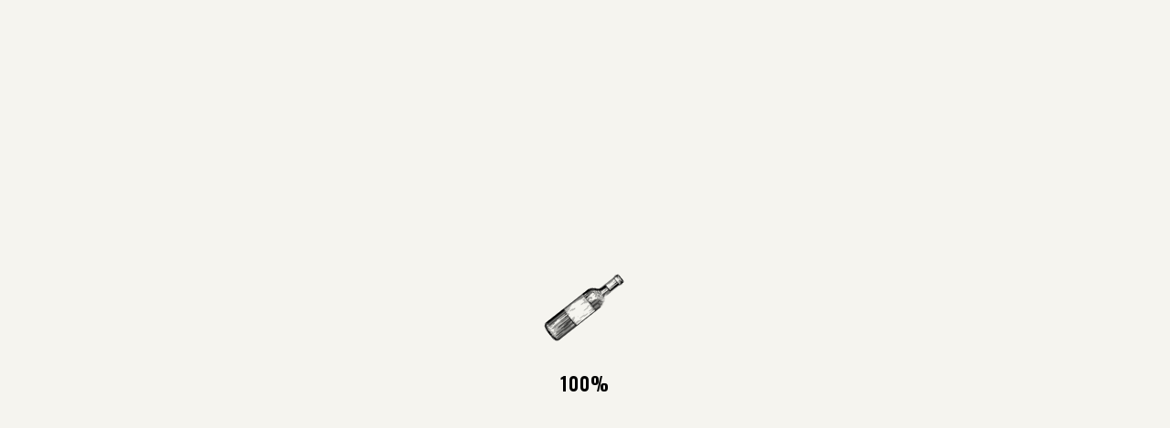

--- FILE ---
content_type: text/html; charset=UTF-8
request_url: https://www.thebottleshop.asia/san-pham/ruou-vang-antica-sauvignon-blanc-2018/
body_size: 22554
content:
<!DOCTYPE html>
<!--[if IE 7]>
<html class="ie ie7" lang="vi">
<![endif]-->
<!--[if IE 8]>
<html class="ie ie8" lang="vi">
<![endif]-->
<!--[if !(IE 7) & !(IE 8)]><!-->
<html lang="vi">
<!--<![endif]-->
<head>
	<!-- Global site tag (gtag.js) - Google Analytics -->
<script async src="https://www.googletagmanager.com/gtag/js?id=G-MG78RRLTYB"></script>
<script>
  window.dataLayer = window.dataLayer || [];
  function gtag(){dataLayer.push(arguments);}
  gtag('js', new Date());

  gtag('config', 'G-MG78RRLTYB');
</script>    <meta charset="UTF-8">
<script>
if(!gform){document.addEventListener("gform_main_scripts_loaded",function(){gform.scriptsLoaded=!0}),window.addEventListener("DOMContentLoaded",function(){gform.domLoaded=!0});var gform={domLoaded:!1,scriptsLoaded:!1,initializeOnLoaded:function(o){gform.domLoaded&&gform.scriptsLoaded?o():!gform.domLoaded&&gform.scriptsLoaded?window.addEventListener("DOMContentLoaded",o):document.addEventListener("gform_main_scripts_loaded",o)},hooks:{action:{},filter:{}},addAction:function(o,n,r,t){gform.addHook("action",o,n,r,t)},addFilter:function(o,n,r,t){gform.addHook("filter",o,n,r,t)},doAction:function(o){gform.doHook("action",o,arguments)},applyFilters:function(o){return gform.doHook("filter",o,arguments)},removeAction:function(o,n){gform.removeHook("action",o,n)},removeFilter:function(o,n,r){gform.removeHook("filter",o,n,r)},addHook:function(o,n,r,t,i){null==gform.hooks[o][n]&&(gform.hooks[o][n]=[]);var e=gform.hooks[o][n];null==i&&(i=n+"_"+e.length),null==t&&(t=10),gform.hooks[o][n].push({tag:i,callable:r,priority:t})},doHook:function(o,n,r){if(r=Array.prototype.slice.call(r,1),null!=gform.hooks[o][n]){var t,i=gform.hooks[o][n];i.sort(function(o,n){return o.priority-n.priority});for(var e=0;e<i.length;e++)"function"!=typeof(t=i[e].callable)&&(t=window[t]),"action"==o?t.apply(null,r):r[0]=t.apply(null,r)}if("filter"==o)return r[0]},removeHook:function(o,n,r,t){if(null!=gform.hooks[o][n])for(var i=gform.hooks[o][n],e=i.length-1;0<=e;e--)null!=t&&t!=i[e].tag||null!=r&&r!=i[e].priority||i.splice(e,1)}}}
</script>

    <meta name="viewport" content="width=device-width, initial-scale=1">
					
				<meta name='robots' content='index, follow, max-image-preview:large, max-snippet:-1, max-video-preview:-1' />

	<!-- This site is optimized with the Yoast SEO plugin v17.3 - https://yoast.com/wordpress/plugins/seo/ -->
	<title>Rượu Vang Antica Sauvignon Blanc 2018 - The Bottle Shop</title><link rel="stylesheet" href="https://www.thebottleshop.asia/wp-content/cache/min/1/326ae6306a2578da227313c65b3699f6.css" media="all" data-minify="1" />
	<link rel="canonical" href="https://www.thebottleshop.asia/san-pham/ruou-vang-antica-sauvignon-blanc-2018/" />
	<meta property="og:locale" content="vi_VN" />
	<meta property="og:type" content="article" />
	<meta property="og:title" content="Rượu Vang Antica Sauvignon Blanc 2018 - The Bottle Shop" />
	<meta property="og:url" content="https://www.thebottleshop.asia/san-pham/ruou-vang-antica-sauvignon-blanc-2018/" />
	<meta property="og:site_name" content="The Bottle Shop" />
	<meta property="article:modified_time" content="2021-12-27T04:39:36+00:00" />
	<meta property="og:image" content="https://www.thebottleshop.asia/wp-content/uploads/2021/12/TBS-V-Antica_Sauvignon_Blanc_2018.jpg" />
	<meta property="og:image:width" content="600" />
	<meta property="og:image:height" content="889" />
	<meta name="twitter:card" content="summary_large_image" />
	<script type="application/ld+json" class="yoast-schema-graph">{"@context":"https://schema.org","@graph":[{"@type":"Organization","@id":"https://www.thebottleshop.asia/#organization","name":"The Bottle Shop","url":"https://www.thebottleshop.asia/","sameAs":[],"logo":{"@type":"ImageObject","@id":"https://www.thebottleshop.asia/#logo","inLanguage":"vi","url":"https://www.thebottleshop.asia/wp-content/uploads/2020/12/logo.svg","contentUrl":"https://www.thebottleshop.asia/wp-content/uploads/2020/12/logo.svg","width":107,"height":109,"caption":"The Bottle Shop"},"image":{"@id":"https://www.thebottleshop.asia/#logo"}},{"@type":"WebSite","@id":"https://www.thebottleshop.asia/#website","url":"https://www.thebottleshop.asia/","name":"The Bottle Shop","description":"","publisher":{"@id":"https://www.thebottleshop.asia/#organization"},"potentialAction":[{"@type":"SearchAction","target":{"@type":"EntryPoint","urlTemplate":"https://www.thebottleshop.asia/?s={search_term_string}"},"query-input":"required name=search_term_string"}],"inLanguage":"vi"},{"@type":"ImageObject","@id":"https://www.thebottleshop.asia/san-pham/ruou-vang-antica-sauvignon-blanc-2018/#primaryimage","inLanguage":"vi","url":"https://www.thebottleshop.asia/wp-content/uploads/2021/12/TBS-V-Antica_Sauvignon_Blanc_2018.jpg","contentUrl":"https://www.thebottleshop.asia/wp-content/uploads/2021/12/TBS-V-Antica_Sauvignon_Blanc_2018.jpg","width":600,"height":889},{"@type":"WebPage","@id":"https://www.thebottleshop.asia/san-pham/ruou-vang-antica-sauvignon-blanc-2018/#webpage","url":"https://www.thebottleshop.asia/san-pham/ruou-vang-antica-sauvignon-blanc-2018/","name":"R\u01b0\u1ee3u Vang Antica Sauvignon Blanc 2018 - The Bottle Shop","isPartOf":{"@id":"https://www.thebottleshop.asia/#website"},"primaryImageOfPage":{"@id":"https://www.thebottleshop.asia/san-pham/ruou-vang-antica-sauvignon-blanc-2018/#primaryimage"},"datePublished":"2021-12-27T04:39:34+00:00","dateModified":"2021-12-27T04:39:36+00:00","breadcrumb":{"@id":"https://www.thebottleshop.asia/san-pham/ruou-vang-antica-sauvignon-blanc-2018/#breadcrumb"},"inLanguage":"vi","potentialAction":[{"@type":"ReadAction","target":["https://www.thebottleshop.asia/san-pham/ruou-vang-antica-sauvignon-blanc-2018/"]}]},{"@type":"BreadcrumbList","@id":"https://www.thebottleshop.asia/san-pham/ruou-vang-antica-sauvignon-blanc-2018/#breadcrumb","itemListElement":[{"@type":"ListItem","position":1,"name":"Home","item":"https://www.thebottleshop.asia/"},{"@type":"ListItem","position":2,"name":"S\u1ea3n ph\u1ea9m","item":"https://www.thebottleshop.asia/cua-hang/"},{"@type":"ListItem","position":3,"name":"R\u01b0\u1ee3u vang","item":"https://www.thebottleshop.asia/danh-muc-san-pham/ruou-vang/"},{"@type":"ListItem","position":4,"name":"Vang tr\u1eafng","item":"https://www.thebottleshop.asia/danh-muc-san-pham/ruou-vang/vang-trang/"},{"@type":"ListItem","position":5,"name":"Sauvignon Blanc","item":"https://www.thebottleshop.asia/danh-muc-san-pham/ruou-vang/vang-trang/sauvignon-blanc/"},{"@type":"ListItem","position":6,"name":"R\u01b0\u1ee3u Vang Antica Sauvignon Blanc 2018"}]}]}</script>
	<!-- / Yoast SEO plugin. -->


<link rel='dns-prefetch' href='//www.thebottleshop.asia' />




<link rel='stylesheet' id='woocommerce-smallscreen-css'  href='https://www.thebottleshop.asia/wp-content/plugins/woocommerce/assets/css/woocommerce-smallscreen.css?ver=5.7.1' media='only screen and (max-width: 768px)' />





























<script src='https://www.thebottleshop.asia/wp-includes/js/jquery/jquery.min.js' id='jquery-core-js' defer></script>

<meta name="theme-color" content="#7c2e42">	<noscript><style>.woocommerce-product-gallery{ opacity: 1 !important; }</style></noscript>
	<link rel="icon" href="https://www.thebottleshop.asia/wp-content/uploads/2021/01/cropped-TBS_favicon-32x32.png" sizes="32x32" />
<link rel="icon" href="https://www.thebottleshop.asia/wp-content/uploads/2021/01/cropped-TBS_favicon-192x192.png" sizes="192x192" />
<link rel="apple-touch-icon" href="https://www.thebottleshop.asia/wp-content/uploads/2021/01/cropped-TBS_favicon-180x180.png" />
<meta name="msapplication-TileImage" content="https://www.thebottleshop.asia/wp-content/uploads/2021/01/cropped-TBS_favicon-270x270.png" />
<noscript><style> .wpb_animate_when_almost_visible { opacity: 1; }</style></noscript><noscript><style id="rocket-lazyload-nojs-css">.rll-youtube-player, [data-lazy-src]{display:none !important;}</style></noscript>    
</head>
<body class="product-template-default detail product-detail main_content theme-ver-3.3.8-woo3.0.1 theme-dev-mode page-has-product-filter age-popup-on loading-screen-on cbxwpbookmark-default woocommerce woocommerce-page woocommerce-no-js wpb-js-composer vc_responsive">


<header class="site-header has-disclaimer">
	
	<div class="vii-loading-screen fw-flex fw-flex--align-center fw-flex--justify-center"><div class="vii-loading-screen__inner txt_center"><div class="vii-loading-screen__image"><div class="vii-loading-screen__image-wrap"><img src="data:image/svg+xml,%3Csvg%20xmlns='http://www.w3.org/2000/svg'%20viewBox='0%200%200%200'%3E%3C/svg%3E" alt="loading-image" data-lazy-src="https://www.thebottleshop.asia/wp-content/themes/thebottleshop/shortcodes/loading-screen/wine-bottle.svg"><noscript><img src="https://www.thebottleshop.asia/wp-content/themes/thebottleshop/shortcodes/loading-screen/wine-bottle.svg" alt="loading-image"></noscript></div></div><div class="vii-loading-screen__number"><span data-loading-number>1%</span></div></div></div>	<div class="vii-age-popup fw-flex fw-flex--align-center fw-flex--justify-center has-no-text"><div class="vii-age-popup-inner"><div class="vii-age-popup-image"><div data-bg="https://www.thebottleshop.asia/wp-content/uploads/2021/01/age-popup-bg.jpg" class="vii-age-popup-image-bg rocket-lazyload" style=""><img width="282" height="300" src="data:image/svg+xml,%3Csvg%20xmlns='http://www.w3.org/2000/svg'%20viewBox='0%200%20282%20300'%3E%3C/svg%3E" class="attachment-medium size-medium" alt="Rượu Vang Antica Sauvignon Blanc 2018" title="age-popup-bg" data-lazy-src="https://www.thebottleshop.asia/wp-content/uploads/2021/01/age-popup-bg-282x300.jpg" /><noscript><img width="282" height="300" src="https://www.thebottleshop.asia/wp-content/uploads/2021/01/age-popup-bg-282x300.jpg" class="attachment-medium size-medium" alt="Rượu Vang Antica Sauvignon Blanc 2018" title="age-popup-bg" /></noscript></div><div class="vii-age-popup-image-inner"><div class="vii-age-popup-content wpb_text_column txt_color_white"><h2 style="text-align: center;">Bạn có trên 18 tuổi không?</h2>
</div><div class="vii-age-popup-buttons fw-flex fw-flex--justify-center"><a class="vii-age-popup-buttons__yes" href="#age-popup-yes" title="Có">Có</a><a class="vii-age-popup-buttons__no" href="#age-popup-no" title="Không">Không</a></div></div></div><div class="vii-age-popup-warning txt_center"><div class="warning-text"><p>Tuân thủ Nghị định 24/2020/NĐ-CP, The Bottle Shop cam kết không bán rượu cho người dưới 18 tuổi.<br />
Do đó, chúng tôi yêu cầu những người dưới 18 tuổi không truy cập vào trang web của chúng tôi.</p>
</div><div class="no-text hidden"><p>Rất tiếc bạn chưa đủ 18 tuổi, chúng tôi từ chối truy cập của bạn.<br />
Nếu bạn vô tình bấm nhầm, hãy bấm <a href="https://www.thebottleshop.asia/">vào đây</a> để xác nhận lại.</p>
</div></div></div></div>
    <!-- Sticky wrapper -->
    <div class="sticky-header fw-scroll-top-offset">
        <!-- Disclaimer -->
		            <div class="vii-disclaimer txt_center">
                <div class="vii-disclaimer__inner fw-flex fw-flex--align-center fw-flex--justify-center">
                    <span class="txt_uppercase txt_color_white txt_font_proxima_bold">Thưởng thức có trách nhiệm. Các sản phẩm rượu không dành cho người dưới 18 tuổi và phụ nữ đang mang thai.</span>
                </div>
            </div>
		
        <!-- DESKTOP NAV -->
        <nav class="site-nav site-nav--desktop fw-scroll-top-offset">
            <div class="site-nav-container container-header">
                <div class="site-nav-inner fw-flex fw-flex--justify-space-between">

                    <!-- Hamburger -->
                    <div class="nav-block hamburger show-m">
                        <button class="nav-hamburger fw-flex fw-flex--align-center" data-toggle="menu-open"
                                aria-label="menu">
                            <span class="nav-hamburger--lines"><i></i><i></i><i></i></span>
                        </button>
                    </div>

                    <!-- Col left: logo -->
                    <div class="site-nav-col left logo fw-flex fw-flex--align-center fw-flex--justify-center">
                        <div class="nav-block nav-logo">
                            <a class="nav-logo-link fw-flex fw-flex--align-center fw-flex--justify-center"
                               href="https://www.thebottleshop.asia" title="The Bottle Shop">
								<span data-bg="https://www.thebottleshop.asia/wp-content/uploads/2020/12/logo.svg" class="fw-bg-contain rocket-lazyload"
                                      style="">
                                    <img width="107" height="109" src="https://www.thebottleshop.asia/wp-content/uploads/2020/12/logo.svg" class=" skip-lazy" alt="Rượu Vang Antica Sauvignon Blanc 2018" title="logo" />                                </span>
                            </a>
                        </div>
                    </div>

                    <!-- Col right: main -->
                    <div class="site-nav-col right main">

                        <!-- Row top: tools -->
                        <div class="site-nav-row top tools fw-flex fw-flex--align-center fw-flex--justify-space-between">
                            <!-- Col inner left: search -->
                            <div class="site-nav-col inner left search">
                                <!-- Search -->
                                <div class="nav-block search">
									<div class="vii-aws-search style-header"><div class="aws-container" data-id="1" data-url="/?wc-ajax=aws_action" data-siteurl="https://www.thebottleshop.asia" data-lang="" data-show-loader="true" data-show-more="true" data-ajax-search="true" data-show-page="true" data-show-clear="true" data-mobile-screen="false" data-buttons-order="1" data-target-blank="false" data-use-analytics="false" data-min-chars="1" data-filters="" data-init-filter="1" data-timeout="300" data-notfound="Không tìm thấy sản phẩm" data-more="Xem kết quả" data-is-mobile="false" data-page-id="2705" data-tax="" data-sku="SKU: " data-item-added="Item added" data-sale-badge="Sale!" ><form class="aws-search-form" action="https://www.thebottleshop.asia/" method="get" role="search" ><div class="aws-wrapper"><label class="aws-search-label" for="697d277a0ecbc">Tìm kiếm...</label><input  type="search" name="s" id="697d277a0ecbc" value="" class="aws-search-field" placeholder="Tìm kiếm..." autocomplete="off" /><input type="hidden" name="post_type" value="product"><input type="hidden" name="type_aws" value="true"><input type="hidden" name="aws_id" value="1"><input type="hidden" name="aws_filter" class="awsFilterHidden" value="1"><div class="aws-search-clear"><span>×</span></div><div class="aws-loader"></div></div></form></div></div>                                </div>
                            </div>
                            <!-- Col inner right: buttons -->
                            <div class="site-nav-col inner right buttons fw-flex fw-flex--align-center">

                                <!-- Hotline -->
                                <div class="nav-block hotline">
									<div class="vii-hotline header"><a class="vii-hotline-link" href="tel:0918999406"><i class="icon-phone-ring-filled"></i><span class="vii-hotline__label txt_font_oswald_medium">HOTLINE</span><span class="vii-hotline__number txt_font_proxima_bold">0918999406</span></a></div>                                </div>

                                <!-- Woo buttons -->
                                <div class="nav-block woo-buttons">
									<div class="vii-woo-buttons location-header text-remove"><ul><li><a class="woo-buttons__wishlist" href="https://www.thebottleshop.asia/wishlist/" title="Wishlist" ><i class="icon-heart-bold"></i></a></li><li><a class="woo-buttons__read-later" href="https://www.thebottleshop.asia/danh-sach-bai-viet-da-luu/" title="Bài viết đã lưu" ><i class="icon-bookmark"></i></a></li><li><a class="woo-buttons__account" href="https://www.thebottleshop.asia/tai-khoan/" title="Đăng nhập" ><i class="icon-user"></i></a></li></ul></div>                                </div>

                                <!-- Hamburger -->
                                <div class="nav-block hamburger show-l">
                                    <button class="nav-hamburger fw-flex fw-flex--align-center" data-toggle="menu-open"
                                            aria-label="menu">
                                        <span class="nav-hamburger--lines"><i></i><i></i><i></i></span>
                                    </button>
                                </div>

                            </div>
                        </div>

                        <!-- Row bottom: menu -->
                        <div class="site-nav-row bottom menu fw-flex fw-flex--align-center">
                            <!-- Main menu -->
							<div class="nav-block desktop-menu"><ul id="menu-main-menu" class="menu"><li class="menu-item menu-item-type-taxonomy menu-item-object-product_cat menu-item-302 has-mega-menu menu-item-has-children"><a href="https://www.thebottleshop.asia/danh-muc-san-pham/scotch-whisky/" data-mega-menu-id="menu-item-302">Scotch Whisky</a></li>
<li class="menu-item menu-item-type-taxonomy menu-item-object-product_cat menu-item-304 has-mega-menu menu-item-has-children"><a href="https://www.thebottleshop.asia/danh-muc-san-pham/world-whisky/" data-mega-menu-id="menu-item-304">World Whisky</a></li>
<li class="menu-item menu-item-type-taxonomy menu-item-object-product_cat menu-item-305 has-mega-menu menu-item-has-children"><a href="https://www.thebottleshop.asia/danh-muc-san-pham/champagne-sparkling/" data-mega-menu-id="menu-item-305">Champagne &amp; Sparkling</a></li>
<li class="menu-item menu-item-type-taxonomy menu-item-object-product_cat current-product-ancestor current-menu-parent current-product-parent menu-item-306 has-mega-menu menu-item-has-children"><a href="https://www.thebottleshop.asia/danh-muc-san-pham/ruou-vang/" data-mega-menu-id="menu-item-306">Rượu vang</a></li>
<li class="menu-item menu-item-type-taxonomy menu-item-object-product_cat menu-item-1412"><a href="https://www.thebottleshop.asia/danh-muc-san-pham/spirits-liqueurs/spirits/cognac/">Cognac</a></li>
<li class="menu-item menu-item-type-taxonomy menu-item-object-product_cat menu-item-2064"><a href="https://www.thebottleshop.asia/danh-muc-san-pham/spirits-liqueurs/spirits/gin/">Gin</a></li>
<li class="menu-item menu-item-type-post_type menu-item-object-page menu-item-81"><a href="https://www.thebottleshop.asia/hieu-ve-ruou/">Hiểu về rượu</a></li>
</ul></div>                        </div>

                    </div>

                </div>
            </div>
        </nav>

        <!-- MEGA MENU -->
		<div class="vii-mega-menus"><div class="vii-mega-menu-item hidden" data-menu-id="menu-item-302"><div class="vii-mega-menu__tabs"><div class="vii-mega-menu__tabs-header"><ul class="fw-flex"><li data-menu-tab-trigger="category-302"><button class="fw-flex fw-flex--align-center fw-flex--justify-center"><span class="txt_font_proxima_bold txt_size_14px txt_uppercase">Loại rượu</span></button></li><li data-menu-tab-trigger="brands-302"><button class="fw-flex fw-flex--align-center fw-flex--justify-center"><span class="txt_font_proxima_bold txt_size_14px txt_uppercase">Thương hiệu rượu</span></button></li></ul></div><div class="vii-mega-menu__tabs-body"><div class="vii-mega-menu__tab" data-menu-tab-id="category-302"><div class="vii-mega-menu__tab-inner fw-flex"><div class="vii-mega-menu__tab-col category"><div class="vii-mega-menu__tab-heading"><h6 class="no-margin-bottom">Các loại rượu đặc trưng</h6></div><div class="vii-mega-menu__tab-list"><ul class="menu"><li><a href="https://www.thebottleshop.asia/danh-muc-san-pham/scotch-whisky/single-malt-scotch-whisky/" title="Single Malt Scotch Whisky">Single Malt Scotch Whisky</a><ul class="sub-menu"><li><a href="https://www.thebottleshop.asia/danh-muc-san-pham/scotch-whisky/single-malt-scotch-whisky/island/" title="Island">Island</a></li><li><a href="https://www.thebottleshop.asia/danh-muc-san-pham/scotch-whisky/single-malt-scotch-whisky/speyside/" title="Speyside">Speyside</a></li><li><a href="https://www.thebottleshop.asia/danh-muc-san-pham/scotch-whisky/single-malt-scotch-whisky/lowland/" title="Lowland">Lowland</a></li><li><a href="https://www.thebottleshop.asia/danh-muc-san-pham/scotch-whisky/single-malt-scotch-whisky/islay/" title="Islay">Islay</a></li><li><a href="https://www.thebottleshop.asia/danh-muc-san-pham/scotch-whisky/single-malt-scotch-whisky/highland/" title="Highland">Highland</a></li><li><a href="https://www.thebottleshop.asia/danh-muc-san-pham/scotch-whisky/single-malt-scotch-whisky/campbeltown/" title="Campbeltown">Campbeltown</a></li></ul><li><a href="https://www.thebottleshop.asia/danh-muc-san-pham/scotch-whisky/blended-scotch-whisky/" title="Blended Scotch Whisky">Blended Scotch Whisky</a></ul></div></div></div></div><div class="vii-mega-menu__tab" data-menu-tab-id="brands-302"><div class="vii-mega-menu__tab-inner fw-flex"><div class="vii-mega-menu__tab-col brands"><div class="vii-mega-menu__tab-heading"><h6 class="no-margin-bottom">Thương hiệu rượu</h6></div><div class="vii-mega-menu__tab-list"><ul class="menu"><li><a href="https://www.thebottleshop.asia/thuong-hieu-ruou/aberlour/" title="Aberlour">Aberlour</a></li><li><a href="https://www.thebottleshop.asia/thuong-hieu-ruou/ardbeg/" title="Ardbeg">Ardbeg</a></li><li><a href="https://www.thebottleshop.asia/thuong-hieu-ruou/benriach/" title="Benriach">Benriach</a></li><li><a href="https://www.thebottleshop.asia/thuong-hieu-ruou/bowmore/" title="Bowmore">Bowmore</a></li><li><a href="https://www.thebottleshop.asia/thuong-hieu-ruou/dalmore/" title="DALMORE">DALMORE</a></li><li><a href="https://www.thebottleshop.asia/thuong-hieu-ruou/deanston/" title="DEANSTON">DEANSTON</a></li><li><a href="https://www.thebottleshop.asia/thuong-hieu-ruou/glengoyne/" title="GLENGOYNE">GLENGOYNE</a></li><li><a href="https://www.thebottleshop.asia/thuong-hieu-ruou/longrow/" title="Longrow">Longrow</a></li></ul></div></div></div></div><div class="vii-mega-menu__tab fixed"><div class="vii-mega-menu__tab-inner fw-flex"><div class="vii-mega-menu__tab-col post"><div class="vii-mega-menu__tab-heading"><h6 class="no-margin-bottom">Hiểu Về Scotch Whisky</h6></div><div class="vii-mega-menu__tab-post"><ul class="posts"><li><a href="https://www.thebottleshop.asia/royal-brackla-single-malt-whisky-highland/" title="Royal Brackla Single Malt Whisky &#8211; Highland">Royal Brackla Single Malt Whisky &#8211; Highland</a></li><li><a href="https://www.thebottleshop.asia/nhung-dieu-thu-vi-ve-thuong-hieu-ruou-single-malt-whisky-glenfiddich-ma-khong-phai-ai-cung-biet/" title="Những điều thú vị về thương hiệu rượu Single Malt Whisky &#8211; Glenfiddich mà không phải ai cũng biết">Những điều thú vị về thương hiệu rượu Single Malt Whisky &#8211; Glenfiddich mà không phải ai cũng biết</a></li><li><a href="https://www.thebottleshop.asia/nha-may-chung-cat-the-glenlivet/" title="Nhà máy chưng cất The Glenlivet">Nhà máy chưng cất The Glenlivet</a></li></ul><a href="https://www.thebottleshop.asia/category/ve-scotch-whisky/" class="btn_underline_red" title="Xem tất cả bài viết">Xem tất cả bài viết</a></div></div><div class="vii-mega-menu__tab-col product"><div class="vii-mega-menu__product txt_center"><a class="vii-mega-menu__product-image-wrap" href="https://www.thebottleshop.asia/san-pham/bowmore-no-1/" title="Bowmore No.1"><div data-bg="https://www.thebottleshop.asia/wp-content/uploads/2021/01/TBS-BOWMORE-No1.jpg" class="vii-mega-menu__product-image fw-bg-contain rocket-lazyload" style="" data-ratio="1:1"><img width="600" height="889" src="data:image/svg+xml,%3Csvg%20xmlns='http://www.w3.org/2000/svg'%20viewBox='0%200%20600%20889'%3E%3C/svg%3E" class="attachment-full size-full" alt="Rượu Vang Antica Sauvignon Blanc 2018" title="TBS-BOWMORE-No1" data-lazy-src="https://www.thebottleshop.asia/wp-content/uploads/2021/01/TBS-BOWMORE-No1.jpg" /><noscript><img width="600" height="889" src="https://www.thebottleshop.asia/wp-content/uploads/2021/01/TBS-BOWMORE-No1.jpg" class="attachment-full size-full" alt="Rượu Vang Antica Sauvignon Blanc 2018" title="TBS-BOWMORE-No1" /></noscript></div><h6 class="vii-mega-menu__product-title txt_color_black no-margin-bottom txt_size_14px letter-spacing-1px">Bowmore No.1</h6><div class="product-sub-info vii-mega-menu__product-text">700ml / Lên đến 43%</div></a><a class="btn_primary_red" href="https://www.thebottleshop.asia/san-pham/bowmore-no-1/" title="Bowmore No.1">XEM SẢN PHẨM</a></div></div></div></div></div></div></div><div class="vii-mega-menu-item hidden" data-menu-id="menu-item-304"><div class="vii-mega-menu__tabs"><div class="vii-mega-menu__tabs-header"><ul class="fw-flex"><li data-menu-tab-trigger="category-304"><button class="fw-flex fw-flex--align-center fw-flex--justify-center"><span class="txt_font_proxima_bold txt_size_14px txt_uppercase">Loại rượu</span></button></li><li data-menu-tab-trigger="brands-304"><button class="fw-flex fw-flex--align-center fw-flex--justify-center"><span class="txt_font_proxima_bold txt_size_14px txt_uppercase">Thương hiệu rượu</span></button></li></ul></div><div class="vii-mega-menu__tabs-body"><div class="vii-mega-menu__tab" data-menu-tab-id="category-304"><div class="vii-mega-menu__tab-inner fw-flex"><div class="vii-mega-menu__tab-col category"><div class="vii-mega-menu__tab-heading"><h6 class="no-margin-bottom">Các loại rượu đặc trưng</h6></div><div class="vii-mega-menu__tab-list"><ul class="menu"><li><a href="https://www.thebottleshop.asia/danh-muc-san-pham/world-whisky/irish-whiskey/" title="Whiskey Ireland">Whiskey Ireland</a><ul class="sub-menu"><li><a href="https://www.thebottleshop.asia/danh-muc-san-pham/world-whisky/irish-whiskey/single-grain/" title="Single Grain">Single Grain</a></li><li><a href="https://www.thebottleshop.asia/danh-muc-san-pham/world-whisky/irish-whiskey/blended-whiskey/" title="Blended Whiskey">Blended Whiskey</a></li><li><a href="https://www.thebottleshop.asia/danh-muc-san-pham/world-whisky/irish-whiskey/single-malt-irish-whiskey/" title="Single Malt">Single Malt</a></li></ul><li><a href="https://www.thebottleshop.asia/danh-muc-san-pham/world-whisky/american-whiskey/" title="Whiskey Mỹ">Whiskey Mỹ</a><ul class="sub-menu"><li><a href="https://www.thebottleshop.asia/danh-muc-san-pham/world-whisky/american-whiskey/bourbon-whiskey/" title="Bourbon">Bourbon</a></li><li><a href="https://www.thebottleshop.asia/danh-muc-san-pham/world-whisky/american-whiskey/tennessee-whiskey/" title="Tennessee">Tennessee</a></li></ul><li><a href="https://www.thebottleshop.asia/danh-muc-san-pham/world-whisky/japanese-whisky/" title="Whisky Nhật">Whisky Nhật</a><ul class="sub-menu"><li><a href="https://www.thebottleshop.asia/danh-muc-san-pham/world-whisky/japanese-whisky/blended-whisky/" title="Blended Whisky">Blended Whisky</a></li></ul></ul></div></div></div></div><div class="vii-mega-menu__tab" data-menu-tab-id="brands-304"><div class="vii-mega-menu__tab-inner fw-flex"><div class="vii-mega-menu__tab-col brands"><div class="vii-mega-menu__tab-heading"><h6 class="no-margin-bottom">Thương hiệu rượu</h6></div><div class="vii-mega-menu__tab-list"><ul class="menu"><li><a href="https://www.thebottleshop.asia/thuong-hieu-ruou/jack-daniels/" title="Jack Daniel's">Jack Daniel's</a></li><li><a href="https://www.thebottleshop.asia/thuong-hieu-ruou/suntory-hibiki/" title="Suntory Hibiki">Suntory Hibiki</a></li></ul></div></div></div></div><div class="vii-mega-menu__tab fixed"><div class="vii-mega-menu__tab-inner fw-flex"><div class="vii-mega-menu__tab-col post"><div class="vii-mega-menu__tab-heading"><h6 class="no-margin-bottom">Hiểu Về World Whisky</h6></div><div class="vii-mega-menu__tab-empty">Đang cập nhật.</div></div><div class="vii-mega-menu__tab-col product"><div class="vii-mega-menu__product txt_center"><a class="vii-mega-menu__product-image-wrap" href="https://www.thebottleshop.asia/san-pham/teeling-brabazon-series-3/" title="Teeling Brabazon Series 3"><div data-bg="https://www.thebottleshop.asia/wp-content/uploads/2021/04/TBS-TeelingBrabazon-Series-3.jpg" class="vii-mega-menu__product-image fw-bg-contain rocket-lazyload" style="" data-ratio="1:1"><img width="600" height="889" src="data:image/svg+xml,%3Csvg%20xmlns='http://www.w3.org/2000/svg'%20viewBox='0%200%20600%20889'%3E%3C/svg%3E" class="attachment-full size-full" alt="Rượu Vang Antica Sauvignon Blanc 2018" title="TBS-TeelingBrabazon-Series-3" data-lazy-src="https://www.thebottleshop.asia/wp-content/uploads/2021/04/TBS-TeelingBrabazon-Series-3.jpg" /><noscript><img width="600" height="889" src="https://www.thebottleshop.asia/wp-content/uploads/2021/04/TBS-TeelingBrabazon-Series-3.jpg" class="attachment-full size-full" alt="Rượu Vang Antica Sauvignon Blanc 2018" title="TBS-TeelingBrabazon-Series-3" /></noscript></div><h6 class="vii-mega-menu__product-title txt_color_black no-margin-bottom txt_size_14px letter-spacing-1px">Teeling Brabazon Series 3</h6><div class="product-sub-info vii-mega-menu__product-text">700ml / Trên 46%</div></a><a class="btn_primary_red" href="https://www.thebottleshop.asia/san-pham/teeling-brabazon-series-3/" title="Teeling Brabazon Series 3">XEM SẢN PHẨM</a></div></div></div></div></div></div></div><div class="vii-mega-menu-item hidden" data-menu-id="menu-item-305"><div class="vii-mega-menu__tabs"><div class="vii-mega-menu__tabs-header"><ul class="fw-flex"><li data-menu-tab-trigger="category-305"><button class="fw-flex fw-flex--align-center fw-flex--justify-center"><span class="txt_font_proxima_bold txt_size_14px txt_uppercase">Loại rượu</span></button></li><li data-menu-tab-trigger="brands-305"><button class="fw-flex fw-flex--align-center fw-flex--justify-center"><span class="txt_font_proxima_bold txt_size_14px txt_uppercase">Thương hiệu rượu</span></button></li></ul></div><div class="vii-mega-menu__tabs-body"><div class="vii-mega-menu__tab" data-menu-tab-id="category-305"><div class="vii-mega-menu__tab-inner fw-flex"><div class="vii-mega-menu__tab-col category"><div class="vii-mega-menu__tab-heading"><h6 class="no-margin-bottom">Các loại rượu đặc trưng</h6></div><div class="vii-mega-menu__tab-list"><ul class="menu"><li><a href="https://www.thebottleshop.asia/danh-muc-san-pham/champagne-sparkling/champagne/" title="Champagne">Champagne</a><ul class="sub-menu"><li><a href="https://www.thebottleshop.asia/danh-muc-san-pham/champagne-sparkling/champagne/blanc-de-blancs-champagne/" title="Blanc de Blancs">Blanc de Blancs</a></li><li><a href="https://www.thebottleshop.asia/danh-muc-san-pham/champagne-sparkling/champagne/blanc-de-noirs-champagne/" title="Blanc de Noirs">Blanc de Noirs</a></li><li><a href="https://www.thebottleshop.asia/danh-muc-san-pham/champagne-sparkling/champagne/rose-champagne/" title="Rosé Champagne">Rosé Champagne</a></li><li><a href="https://www.thebottleshop.asia/danh-muc-san-pham/champagne-sparkling/champagne/brut-champagne/" title="Brut">Brut</a></li><li><a href="https://www.thebottleshop.asia/danh-muc-san-pham/champagne-sparkling/champagne/others-champagne/" title="Others">Others</a></li></ul><li><a href="https://www.thebottleshop.asia/danh-muc-san-pham/champagne-sparkling/sparkling/" title="Sparkling">Sparkling</a><ul class="sub-menu"><li><a href="https://www.thebottleshop.asia/danh-muc-san-pham/champagne-sparkling/sparkling/rose-sparkling-wine/" title="Rosé Sparkling Wine">Rosé Sparkling Wine</a></li><li><a href="https://www.thebottleshop.asia/danh-muc-san-pham/champagne-sparkling/sparkling/brut-sparkling-wine/" title="Brut Sparkling Wine">Brut Sparkling Wine</a></li><li><a href="https://www.thebottleshop.asia/danh-muc-san-pham/champagne-sparkling/sparkling/prosecco/" title="Prosecco">Prosecco</a></li><li><a href="https://www.thebottleshop.asia/danh-muc-san-pham/champagne-sparkling/sparkling/others/" title="Others">Others</a></li></ul><li><a href="https://www.thebottleshop.asia/danh-muc-san-pham/champagne-sparkling/cava/" title="CAVA">CAVA</a></ul></div></div></div></div><div class="vii-mega-menu__tab" data-menu-tab-id="brands-305"><div class="vii-mega-menu__tab-inner fw-flex"><div class="vii-mega-menu__tab-col brands"><div class="vii-mega-menu__tab-heading"><h6 class="no-margin-bottom">Thương hiệu rượu</h6></div><div class="vii-mega-menu__tab-list"><ul class="menu"><li>Đang cập nhật.</li></ul></div></div></div></div><div class="vii-mega-menu__tab fixed"><div class="vii-mega-menu__tab-inner fw-flex"><div class="vii-mega-menu__tab-col post"><div class="vii-mega-menu__tab-heading"><h6 class="no-margin-bottom">Hiểu Về Champagne</h6></div><div class="vii-mega-menu__tab-empty">Đang cập nhật.</div></div><div class="vii-mega-menu__tab-col product"><div class="vii-mega-menu__product txt_center"><a class="vii-mega-menu__product-image-wrap" href="https://www.thebottleshop.asia/san-pham/ruou-sparkling-freixenet-italian-rose-sparkling-wine-extra-dry/" title="Rượu Sparkling Freixenet Italian Rosé Sparkling Wine Extra Dry"><div data-bg="https://www.thebottleshop.asia/wp-content/uploads/2020/12/default-thumbnail-1.jpg" class="vii-mega-menu__product-image fw-bg-contain rocket-lazyload" style="" data-ratio="1:1"><img width="800" height="800" src="data:image/svg+xml,%3Csvg%20xmlns='http://www.w3.org/2000/svg'%20viewBox='0%200%20800%20800'%3E%3C/svg%3E" class="attachment-full size-full" alt="Rượu Vang Antica Sauvignon Blanc 2018" title="default-thumbnail" data-lazy-src="https://www.thebottleshop.asia/wp-content/uploads/2020/12/default-thumbnail-1.jpg" /><noscript><img width="800" height="800" src="https://www.thebottleshop.asia/wp-content/uploads/2020/12/default-thumbnail-1.jpg" class="attachment-full size-full" alt="Rượu Vang Antica Sauvignon Blanc 2018" title="default-thumbnail" /></noscript></div><h6 class="vii-mega-menu__product-title txt_color_black no-margin-bottom txt_size_14px letter-spacing-1px">Rượu Sparkling Freixenet Italian Rosé Sparkling Wine Extra Dry</h6><div class="product-sub-info vii-mega-menu__product-text">750ml / 11.00%</div></a><a class="btn_primary_red" href="https://www.thebottleshop.asia/san-pham/ruou-sparkling-freixenet-italian-rose-sparkling-wine-extra-dry/" title="Rượu Sparkling Freixenet Italian Rosé Sparkling Wine Extra Dry">XEM SẢN PHẨM</a></div></div></div></div></div></div></div><div class="vii-mega-menu-item hidden" data-menu-id="menu-item-306"><div class="vii-mega-menu__tabs"><div class="vii-mega-menu__tabs-header"><ul class="fw-flex"><li data-menu-tab-trigger="category-306"><button class="fw-flex fw-flex--align-center fw-flex--justify-center"><span class="txt_font_proxima_bold txt_size_14px txt_uppercase">Loại rượu</span></button></li><li data-menu-tab-trigger="brands-306"><button class="fw-flex fw-flex--align-center fw-flex--justify-center"><span class="txt_font_proxima_bold txt_size_14px txt_uppercase">Thương hiệu rượu</span></button></li></ul></div><div class="vii-mega-menu__tabs-body"><div class="vii-mega-menu__tab" data-menu-tab-id="category-306"><div class="vii-mega-menu__tab-inner fw-flex"><div class="vii-mega-menu__tab-col category"><div class="vii-mega-menu__tab-heading"><h6 class="no-margin-bottom">Các loại rượu đặc trưng</h6></div><div class="vii-mega-menu__tab-list"><ul class="menu"><li><a href="https://www.thebottleshop.asia/danh-muc-san-pham/ruou-vang/vang-do/" title="Vang đỏ">Vang đỏ</a><ul class="sub-menu"><li><a href="https://www.thebottleshop.asia/danh-muc-san-pham/ruou-vang/vang-do/graciano/" title="Graciano">Graciano</a></li><li><a href="https://www.thebottleshop.asia/danh-muc-san-pham/ruou-vang/vang-do/nero-davola/" title="Nero d'Avola">Nero d'Avola</a></li><li><a href="https://www.thebottleshop.asia/danh-muc-san-pham/ruou-vang/vang-do/rosso/" title="Rosso">Rosso</a></li><li><a href="https://www.thebottleshop.asia/danh-muc-san-pham/ruou-vang/vang-do/barbera/" title="Barbera">Barbera</a></li><li><a href="https://www.thebottleshop.asia/danh-muc-san-pham/ruou-vang/vang-do/negroamaro-puglia/" title="Negroamaro Puglia">Negroamaro Puglia</a></li><li><a href="https://www.thebottleshop.asia/danh-muc-san-pham/ruou-vang/vang-do/sangiovese/" title="Sangiovese">Sangiovese</a></li><li><a href="https://www.thebottleshop.asia/danh-muc-san-pham/ruou-vang/vang-do/lacrima/" title="Lacrima">Lacrima</a></li><li><a href="https://www.thebottleshop.asia/danh-muc-san-pham/ruou-vang/vang-do/mazuelo/" title="Mazuelo">Mazuelo</a></li><li class="menu__view-all"><a class="btn_underline_red" href="https://www.thebottleshop.asia/danh-muc-san-pham/ruou-vang/vang-do/" title="Xem thêm">Xem thêm</a></li></ul><li><a href="https://www.thebottleshop.asia/danh-muc-san-pham/ruou-vang/vang-trang/" title="Vang trắng">Vang trắng</a><ul class="sub-menu"><li><a href="https://www.thebottleshop.asia/danh-muc-san-pham/ruou-vang/vang-trang/riesling/" title="Riesling">Riesling</a></li><li><a href="https://www.thebottleshop.asia/danh-muc-san-pham/ruou-vang/vang-trang/wild-sauvignon/" title="Wild Sauvignon">Wild Sauvignon</a></li><li><a href="https://www.thebottleshop.asia/danh-muc-san-pham/ruou-vang/vang-trang/zinfandel/" title="Zinfandel">Zinfandel</a></li><li><a href="https://www.thebottleshop.asia/danh-muc-san-pham/ruou-vang/vang-trang/pinot-grigio/" title="Pinot Grigio">Pinot Grigio</a></li><li><a href="https://www.thebottleshop.asia/danh-muc-san-pham/ruou-vang/vang-trang/viognier/" title="Viognier">Viognier</a></li><li><a href="https://www.thebottleshop.asia/danh-muc-san-pham/ruou-vang/vang-trang/cabernet-sauvignon/" title="Cabernet Sauvignon">Cabernet Sauvignon</a></li><li><a href="https://www.thebottleshop.asia/danh-muc-san-pham/ruou-vang/vang-trang/merlot-vang-trang/" title="Merlot">Merlot</a></li><li><a href="https://www.thebottleshop.asia/danh-muc-san-pham/ruou-vang/vang-trang/sauvignon-blanc/" title="Sauvignon Blanc">Sauvignon Blanc</a></li><li class="menu__view-all"><a class="btn_underline_red" href="https://www.thebottleshop.asia/danh-muc-san-pham/ruou-vang/vang-trang/" title="Xem thêm">Xem thêm</a></li></ul><li><a href="https://www.thebottleshop.asia/danh-muc-san-pham/ruou-vang/dessert-vang-ngot/" title="Dessert (Vang ngọt)">Dessert (Vang ngọt)</a><li><a href="https://www.thebottleshop.asia/danh-muc-san-pham/ruou-vang/rose/" title="Rosé">Rosé</a><ul class="sub-menu"><li><a href="https://www.thebottleshop.asia/danh-muc-san-pham/ruou-vang/rose/blends/" title="Blends">Blends</a></li></ul></ul></div></div></div></div><div class="vii-mega-menu__tab" data-menu-tab-id="brands-306"><div class="vii-mega-menu__tab-inner fw-flex"><div class="vii-mega-menu__tab-col brands"><div class="vii-mega-menu__tab-heading"><h6 class="no-margin-bottom">Thương hiệu rượu</h6></div><div class="vii-mega-menu__tab-list"><ul class="menu"><li>Đang cập nhật.</li></ul></div></div></div></div><div class="vii-mega-menu__tab fixed"><div class="vii-mega-menu__tab-inner fw-flex"><div class="vii-mega-menu__tab-col post"><div class="vii-mega-menu__tab-heading"><h6 class="no-margin-bottom">Hiểu Về Vang</h6></div><div class="vii-mega-menu__tab-empty">Đang cập nhật.</div></div><div class="vii-mega-menu__tab-col product"><div class="vii-mega-menu__product txt_center"><a class="vii-mega-menu__product-image-wrap" href="https://www.thebottleshop.asia/san-pham/ruou-vang-8-otto-borghi/" title="Rượu Vang 8 otto borghi"><div data-bg="https://www.thebottleshop.asia/wp-content/uploads/2021/06/35.TBS-Otto-Borghi.jpg" class="vii-mega-menu__product-image fw-bg-contain rocket-lazyload" style="" data-ratio="1:1"><img width="600" height="889" src="data:image/svg+xml,%3Csvg%20xmlns='http://www.w3.org/2000/svg'%20viewBox='0%200%20600%20889'%3E%3C/svg%3E" class="attachment-full size-full" alt="Rượu Vang Antica Sauvignon Blanc 2018" title="35.TBS-Otto-Borghi" data-lazy-src="https://www.thebottleshop.asia/wp-content/uploads/2021/06/35.TBS-Otto-Borghi.jpg" /><noscript><img width="600" height="889" src="https://www.thebottleshop.asia/wp-content/uploads/2021/06/35.TBS-Otto-Borghi.jpg" class="attachment-full size-full" alt="Rượu Vang Antica Sauvignon Blanc 2018" title="35.TBS-Otto-Borghi" /></noscript></div><h6 class="vii-mega-menu__product-title txt_color_black no-margin-bottom txt_size_14px letter-spacing-1px">Rượu Vang 8 otto borghi</h6><div class="product-sub-info vii-mega-menu__product-text">750ml / 14.50%</div></a><a class="btn_primary_red" href="https://www.thebottleshop.asia/san-pham/ruou-vang-8-otto-borghi/" title="Rượu Vang 8 otto borghi">XEM SẢN PHẨM</a></div></div></div></div></div></div></div></div>    </div>

    <!-- MOBILE NAV -->
	<nav class="site-nav site-nav--mobile hidden"><div class="site-nav--mobile__inner fw-flex fw-flex--column fw-flex--justify-space-between"><div class="site-nav--mobile__section body"><div class="mobile-search"><div class="vii-aws-search style-header mobile"><div class="aws-container" data-id="1" data-url="/?wc-ajax=aws_action" data-siteurl="https://www.thebottleshop.asia" data-lang="" data-show-loader="true" data-show-more="true" data-ajax-search="true" data-show-page="true" data-show-clear="true" data-mobile-screen="false" data-buttons-order="1" data-target-blank="false" data-use-analytics="false" data-min-chars="1" data-filters="" data-init-filter="1" data-timeout="300" data-notfound="Không tìm thấy sản phẩm" data-more="Xem kết quả" data-is-mobile="false" data-page-id="2705" data-tax="" data-sku="SKU: " data-item-added="Item added" data-sale-badge="Sale!" ><form class="aws-search-form" action="https://www.thebottleshop.asia/" method="get" role="search" ><div class="aws-wrapper"><label class="aws-search-label" for="697d277a281aa">Tìm kiếm...</label><input  type="search" name="s" id="697d277a281aa" value="" class="aws-search-field" placeholder="Tìm kiếm..." autocomplete="off" /><input type="hidden" name="post_type" value="product"><input type="hidden" name="type_aws" value="true"><input type="hidden" name="aws_id" value="1"><input type="hidden" name="aws_filter" class="awsFilterHidden" value="1"><div class="aws-search-clear"><span>×</span></div><div class="aws-loader"></div></div></form></div></div></div><div class="mobile-menu"><ul class="menu"><li class="menu-item "><a href="https://www.thebottleshop.asia/danh-muc-san-pham/scotch-whisky/" title="Scotch Whisky">Scotch Whisky</a><ul class="sub-menu"><li class="menu-item "><a href="#" title="Các loại rượu đặc trưng">Các loại rượu đặc trưng</a><ul class="sub-menu"><li class="menu-item "><a href="https://www.thebottleshop.asia/danh-muc-san-pham/scotch-whisky/single-malt-scotch-whisky/" title="Single Malt Scotch Whisky">Single Malt Scotch Whisky</a><ul class="sub-menu"><li class="menu-item "><a href="https://www.thebottleshop.asia/danh-muc-san-pham/scotch-whisky/single-malt-scotch-whisky/island/" title="Island">Island</a></li><li class="menu-item "><a href="https://www.thebottleshop.asia/danh-muc-san-pham/scotch-whisky/single-malt-scotch-whisky/speyside/" title="Speyside">Speyside</a></li><li class="menu-item "><a href="https://www.thebottleshop.asia/danh-muc-san-pham/scotch-whisky/single-malt-scotch-whisky/lowland/" title="Lowland">Lowland</a></li><li class="menu-item "><a href="https://www.thebottleshop.asia/danh-muc-san-pham/scotch-whisky/single-malt-scotch-whisky/islay/" title="Islay">Islay</a></li><li class="menu-item "><a href="https://www.thebottleshop.asia/danh-muc-san-pham/scotch-whisky/single-malt-scotch-whisky/highland/" title="Highland">Highland</a></li><li class="menu-item "><a href="https://www.thebottleshop.asia/danh-muc-san-pham/scotch-whisky/single-malt-scotch-whisky/campbeltown/" title="Campbeltown">Campbeltown</a></li></ul></li><li class="menu-item "><a href="https://www.thebottleshop.asia/danh-muc-san-pham/scotch-whisky/blended-scotch-whisky/" title="Blended Scotch Whisky">Blended Scotch Whisky</a><ul class="sub-menu"></ul></li></ul></li><li class="menu-item "><a href="#" title="Thương hiệu rượu">Thương hiệu rượu</a><ul class="sub-menu"><li class="menu-item "><a href="https://www.thebottleshop.asia/thuong-hieu-ruou/aberlour/" title="Aberlour">Aberlour</a></li><li class="menu-item "><a href="https://www.thebottleshop.asia/thuong-hieu-ruou/ardbeg/" title="Ardbeg">Ardbeg</a></li><li class="menu-item "><a href="https://www.thebottleshop.asia/thuong-hieu-ruou/benriach/" title="Benriach">Benriach</a></li><li class="menu-item "><a href="https://www.thebottleshop.asia/thuong-hieu-ruou/bowmore/" title="Bowmore">Bowmore</a></li><li class="menu-item "><a href="https://www.thebottleshop.asia/thuong-hieu-ruou/dalmore/" title="DALMORE">DALMORE</a></li><li class="menu-item "><a href="https://www.thebottleshop.asia/thuong-hieu-ruou/deanston/" title="DEANSTON">DEANSTON</a></li><li class="menu-item "><a href="https://www.thebottleshop.asia/thuong-hieu-ruou/glengoyne/" title="GLENGOYNE">GLENGOYNE</a></li><li class="menu-item "><a href="https://www.thebottleshop.asia/thuong-hieu-ruou/longrow/" title="Longrow">Longrow</a></li></ul></li></ul></li><li class="menu-item "><a href="https://www.thebottleshop.asia/danh-muc-san-pham/world-whisky/" title="World Whisky">World Whisky</a><ul class="sub-menu"><li class="menu-item "><a href="#" title="Các loại rượu đặc trưng">Các loại rượu đặc trưng</a><ul class="sub-menu"><li class="menu-item "><a href="https://www.thebottleshop.asia/danh-muc-san-pham/world-whisky/irish-whiskey/" title="Whiskey Ireland">Whiskey Ireland</a><ul class="sub-menu"><li class="menu-item "><a href="https://www.thebottleshop.asia/danh-muc-san-pham/world-whisky/irish-whiskey/single-grain/" title="Single Grain">Single Grain</a></li><li class="menu-item "><a href="https://www.thebottleshop.asia/danh-muc-san-pham/world-whisky/irish-whiskey/blended-whiskey/" title="Blended Whiskey">Blended Whiskey</a></li><li class="menu-item "><a href="https://www.thebottleshop.asia/danh-muc-san-pham/world-whisky/irish-whiskey/single-malt-irish-whiskey/" title="Single Malt">Single Malt</a></li></ul></li><li class="menu-item "><a href="https://www.thebottleshop.asia/danh-muc-san-pham/world-whisky/american-whiskey/" title="Whiskey Mỹ">Whiskey Mỹ</a><ul class="sub-menu"><li class="menu-item "><a href="https://www.thebottleshop.asia/danh-muc-san-pham/world-whisky/american-whiskey/bourbon-whiskey/" title="Bourbon">Bourbon</a></li><li class="menu-item "><a href="https://www.thebottleshop.asia/danh-muc-san-pham/world-whisky/american-whiskey/tennessee-whiskey/" title="Tennessee">Tennessee</a></li></ul></li><li class="menu-item "><a href="https://www.thebottleshop.asia/danh-muc-san-pham/world-whisky/japanese-whisky/" title="Whisky Nhật">Whisky Nhật</a><ul class="sub-menu"><li class="menu-item "><a href="https://www.thebottleshop.asia/danh-muc-san-pham/world-whisky/japanese-whisky/blended-whisky/" title="Blended Whisky">Blended Whisky</a></li></ul></li></ul></li><li class="menu-item "><a href="#" title="Thương hiệu rượu">Thương hiệu rượu</a><ul class="sub-menu"><li class="menu-item "><a href="https://www.thebottleshop.asia/thuong-hieu-ruou/jack-daniels/" title="Jack Daniel's">Jack Daniel's</a></li><li class="menu-item "><a href="https://www.thebottleshop.asia/thuong-hieu-ruou/suntory-hibiki/" title="Suntory Hibiki">Suntory Hibiki</a></li></ul></li></ul></li><li class="menu-item "><a href="https://www.thebottleshop.asia/danh-muc-san-pham/champagne-sparkling/" title="Champagne &amp; Sparkling">Champagne &amp; Sparkling</a><ul class="sub-menu"><li class="menu-item "><a href="#" title="Các loại rượu đặc trưng">Các loại rượu đặc trưng</a><ul class="sub-menu"><li class="menu-item "><a href="https://www.thebottleshop.asia/danh-muc-san-pham/champagne-sparkling/champagne/" title="Champagne">Champagne</a><ul class="sub-menu"><li class="menu-item "><a href="https://www.thebottleshop.asia/danh-muc-san-pham/champagne-sparkling/champagne/blanc-de-blancs-champagne/" title="Blanc de Blancs">Blanc de Blancs</a></li><li class="menu-item "><a href="https://www.thebottleshop.asia/danh-muc-san-pham/champagne-sparkling/champagne/blanc-de-noirs-champagne/" title="Blanc de Noirs">Blanc de Noirs</a></li><li class="menu-item "><a href="https://www.thebottleshop.asia/danh-muc-san-pham/champagne-sparkling/champagne/rose-champagne/" title="Rosé Champagne">Rosé Champagne</a></li><li class="menu-item "><a href="https://www.thebottleshop.asia/danh-muc-san-pham/champagne-sparkling/champagne/brut-champagne/" title="Brut">Brut</a></li><li class="menu-item "><a href="https://www.thebottleshop.asia/danh-muc-san-pham/champagne-sparkling/champagne/others-champagne/" title="Others">Others</a></li></ul></li><li class="menu-item "><a href="https://www.thebottleshop.asia/danh-muc-san-pham/champagne-sparkling/sparkling/" title="Sparkling">Sparkling</a><ul class="sub-menu"><li class="menu-item "><a href="https://www.thebottleshop.asia/danh-muc-san-pham/champagne-sparkling/sparkling/rose-sparkling-wine/" title="Rosé Sparkling Wine">Rosé Sparkling Wine</a></li><li class="menu-item "><a href="https://www.thebottleshop.asia/danh-muc-san-pham/champagne-sparkling/sparkling/brut-sparkling-wine/" title="Brut Sparkling Wine">Brut Sparkling Wine</a></li><li class="menu-item "><a href="https://www.thebottleshop.asia/danh-muc-san-pham/champagne-sparkling/sparkling/prosecco/" title="Prosecco">Prosecco</a></li><li class="menu-item "><a href="https://www.thebottleshop.asia/danh-muc-san-pham/champagne-sparkling/sparkling/others/" title="Others">Others</a></li></ul></li><li class="menu-item "><a href="https://www.thebottleshop.asia/danh-muc-san-pham/champagne-sparkling/cava/" title="CAVA">CAVA</a><ul class="sub-menu"></ul></li></ul></li><li class="menu-item "><a href="#" title="Thương hiệu rượu">Thương hiệu rượu</a><ul class="sub-menu"><li class="menu-item "><a href="#" title="Đang cập nhật.">Đang cập nhật.</a></li></ul></li></ul></li><li class="menu-item "><a href="https://www.thebottleshop.asia/danh-muc-san-pham/ruou-vang/" title="Rượu vang">Rượu vang</a><ul class="sub-menu"><li class="menu-item "><a href="#" title="Các loại rượu đặc trưng">Các loại rượu đặc trưng</a><ul class="sub-menu"><li class="menu-item "><a href="https://www.thebottleshop.asia/danh-muc-san-pham/ruou-vang/vang-do/" title="Vang đỏ">Vang đỏ</a><ul class="sub-menu"><li class="menu-item "><a href="https://www.thebottleshop.asia/danh-muc-san-pham/ruou-vang/vang-do/graciano/" title="Graciano">Graciano</a></li><li class="menu-item "><a href="https://www.thebottleshop.asia/danh-muc-san-pham/ruou-vang/vang-do/nero-davola/" title="Nero d'Avola">Nero d'Avola</a></li><li class="menu-item "><a href="https://www.thebottleshop.asia/danh-muc-san-pham/ruou-vang/vang-do/rosso/" title="Rosso">Rosso</a></li><li class="menu-item "><a href="https://www.thebottleshop.asia/danh-muc-san-pham/ruou-vang/vang-do/barbera/" title="Barbera">Barbera</a></li><li class="menu-item "><a href="https://www.thebottleshop.asia/danh-muc-san-pham/ruou-vang/vang-do/negroamaro-puglia/" title="Negroamaro Puglia">Negroamaro Puglia</a></li><li class="menu-item "><a href="https://www.thebottleshop.asia/danh-muc-san-pham/ruou-vang/vang-do/sangiovese/" title="Sangiovese">Sangiovese</a></li><li class="menu-item "><a href="https://www.thebottleshop.asia/danh-muc-san-pham/ruou-vang/vang-do/lacrima/" title="Lacrima">Lacrima</a></li><li class="menu-item "><a href="https://www.thebottleshop.asia/danh-muc-san-pham/ruou-vang/vang-do/mazuelo/" title="Mazuelo">Mazuelo</a></li><li class="menu-item "><a href="https://www.thebottleshop.asia/danh-muc-san-pham/ruou-vang/vang-do/tempranillo/" title="Tempranillo">Tempranillo</a></li><li class="menu-item "><a href="https://www.thebottleshop.asia/danh-muc-san-pham/ruou-vang/vang-do/carmenere/" title="Carmenere">Carmenere</a></li><li class="menu-item "><a href="https://www.thebottleshop.asia/danh-muc-san-pham/ruou-vang/vang-do/cabernet-sauvignon-red-vang-do/" title="Cabernet Sauvignon">Cabernet Sauvignon</a></li><li class="menu-item "><a href="https://www.thebottleshop.asia/danh-muc-san-pham/ruou-vang/vang-do/primitivo/" title="Primitivo">Primitivo</a></li><li class="menu-item "><a href="https://www.thebottleshop.asia/danh-muc-san-pham/ruou-vang/vang-do/malvasia-nera/" title="Malvasia Nera">Malvasia Nera</a></li><li class="menu-item "><a href="https://www.thebottleshop.asia/danh-muc-san-pham/ruou-vang/vang-do/negroamaro/" title="Negroamaro">Negroamaro</a></li><li class="menu-item "><a href="https://www.thebottleshop.asia/danh-muc-san-pham/ruou-vang/vang-do/merlot/" title="Merlot">Merlot</a></li><li class="menu-item "><a href="https://www.thebottleshop.asia/danh-muc-san-pham/ruou-vang/vang-do/shiraz/" title="Shiraz">Shiraz</a></li><li class="menu-item "><a href="https://www.thebottleshop.asia/danh-muc-san-pham/ruou-vang/vang-do/malbec/" title="Malbec">Malbec</a></li><li class="menu-item "><a href="https://www.thebottleshop.asia/danh-muc-san-pham/ruou-vang/vang-do/pinot-noir/" title="Pinot Noir">Pinot Noir</a></li><li class="menu-item "><a href="https://www.thebottleshop.asia/danh-muc-san-pham/ruou-vang/vang-do/red-blends-red-vang-do/" title="Red Blends">Red Blends</a></li></ul></li><li class="menu-item "><a href="https://www.thebottleshop.asia/danh-muc-san-pham/ruou-vang/vang-trang/" title="Vang trắng">Vang trắng</a><ul class="sub-menu"><li class="menu-item "><a href="https://www.thebottleshop.asia/danh-muc-san-pham/ruou-vang/vang-trang/riesling/" title="Riesling">Riesling</a></li><li class="menu-item "><a href="https://www.thebottleshop.asia/danh-muc-san-pham/ruou-vang/vang-trang/wild-sauvignon/" title="Wild Sauvignon">Wild Sauvignon</a></li><li class="menu-item "><a href="https://www.thebottleshop.asia/danh-muc-san-pham/ruou-vang/vang-trang/zinfandel/" title="Zinfandel">Zinfandel</a></li><li class="menu-item "><a href="https://www.thebottleshop.asia/danh-muc-san-pham/ruou-vang/vang-trang/pinot-grigio/" title="Pinot Grigio">Pinot Grigio</a></li><li class="menu-item "><a href="https://www.thebottleshop.asia/danh-muc-san-pham/ruou-vang/vang-trang/viognier/" title="Viognier">Viognier</a></li><li class="menu-item "><a href="https://www.thebottleshop.asia/danh-muc-san-pham/ruou-vang/vang-trang/cabernet-sauvignon/" title="Cabernet Sauvignon">Cabernet Sauvignon</a></li><li class="menu-item "><a href="https://www.thebottleshop.asia/danh-muc-san-pham/ruou-vang/vang-trang/merlot-vang-trang/" title="Merlot">Merlot</a></li><li class="menu-item "><a href="https://www.thebottleshop.asia/danh-muc-san-pham/ruou-vang/vang-trang/sauvignon-blanc/" title="Sauvignon Blanc">Sauvignon Blanc</a></li><li class="menu-item "><a href="https://www.thebottleshop.asia/danh-muc-san-pham/ruou-vang/vang-trang/chardonnay/" title="Chardonnay">Chardonnay</a></li><li class="menu-item "><a href="https://www.thebottleshop.asia/danh-muc-san-pham/ruou-vang/vang-trang/white-blends/" title="White Blends">White Blends</a></li><li class="menu-item "><a href="https://www.thebottleshop.asia/danh-muc-san-pham/ruou-vang/vang-trang/pinot-gris/" title="Pinot Gris">Pinot Gris</a></li></ul></li><li class="menu-item "><a href="https://www.thebottleshop.asia/danh-muc-san-pham/ruou-vang/dessert-vang-ngot/" title="Dessert (Vang ngọt)">Dessert (Vang ngọt)</a><ul class="sub-menu"></ul></li><li class="menu-item "><a href="https://www.thebottleshop.asia/danh-muc-san-pham/ruou-vang/rose/" title="Rosé">Rosé</a><ul class="sub-menu"><li class="menu-item "><a href="https://www.thebottleshop.asia/danh-muc-san-pham/ruou-vang/rose/blends/" title="Blends">Blends</a></li></ul></li></ul></li><li class="menu-item "><a href="#" title="Thương hiệu rượu">Thương hiệu rượu</a><ul class="sub-menu"><li class="menu-item "><a href="#" title="Đang cập nhật.">Đang cập nhật.</a></li></ul></li></ul></li><li class="menu-item "><a href="https://www.thebottleshop.asia/danh-muc-san-pham/spirits-liqueurs/spirits/cognac/" title="Cognac">Cognac</a></li><li class="menu-item "><a href="https://www.thebottleshop.asia/danh-muc-san-pham/spirits-liqueurs/spirits/gin/" title="Gin">Gin</a></li><li class="menu-item "><a href="https://www.thebottleshop.asia/hieu-ve-ruou/" title="Hiểu về rượu">Hiểu về rượu</a></li></ul></div></div><div class="site-nav--mobile__section bottom"><div class="mobile-social"><div class="social-buttons icon "><ul><li><a href="https://www.facebook.com/TheBottleShop.asia" title="Facebook" target="_blank" rel="nofollow"><i class="icon-facebook-brands"></i></a></li></ul></div></div></div></div></nav><div class="site-nav--mobile__close hidden" data-toggle="menu-open"><span class="hidden">close</span></div>
    <!-- BANNER BLOCK -->
			
		            <div class="site-breadcrumbs">
				<div class="site-breadcrumbs-inner container-header fw-flex fw-flex--align-center txt_font_proxima_semibold txt_size_12px txt_uppercase"><span><span><a href="https://www.thebottleshop.asia/">Home</a> <span class="breadcrumb-sep"><i class="icon-diamond"></i></span> <span><a href="https://www.thebottleshop.asia/danh-muc-san-pham/ruou-vang/">Rượu vang</a> <span class="breadcrumb-sep"><i class="icon-diamond"></i></span> <span><a href="https://www.thebottleshop.asia/danh-muc-san-pham/ruou-vang/vang-trang/">Vang trắng</a> <span class="breadcrumb-sep"><i class="icon-diamond"></i></span> <span><a href="https://www.thebottleshop.asia/danh-muc-san-pham/ruou-vang/vang-trang/sauvignon-blanc/">Sauvignon Blanc</a> <span class="breadcrumb-sep"><i class="icon-diamond"></i></span> <span class="breadcrumb_last" aria-current="page">Rượu Vang Antica Sauvignon Blanc 2018</span></span></span></span></span></span></div>            </div>
				
				
			
    <!-- WOO STICKY BUTTON MOBILE -->
	<div class="vii-woo-buttons location-mobile text-show"><ul><li><a class="woo-buttons__wishlist" href="https://www.thebottleshop.asia/wishlist/" title="Wishlist" ><i class="icon-heart-bold"></i><span class="">Wishlist</span></a></li><li><a class="woo-buttons__read-later" href="https://www.thebottleshop.asia/danh-sach-bai-viet-da-luu/" title="Bài viết đã lưu" ><i class="icon-bookmark"></i><span class="">Bài viết đã lưu</span></a></li><li><a class="woo-buttons__account" href="https://www.thebottleshop.asia/tai-khoan/" title="Đăng nhập" ><i class="icon-user"></i><span class="">Đăng nhập</span></a></li></ul></div></header>
	<main class="site-content">
	    <div class="container padding-top-45px">
					
			<div class="woocommerce-notices-wrapper"></div><div id="product-2705" class="product type-product post-2705 status-publish instock product_cat-ruou-vang product_cat-sauvignon-blanc product_cat-vang-trang has-post-thumbnail purchasable product-type-simple">

	<div class="woo-product-entry fw-flex fw-flex--wrap"><div class="woocommerce-product-gallery woocommerce-product-gallery--with-images woocommerce-product-gallery--columns-4 images"
     data-columns="4" style="opacity: 0; transition: opacity .25s ease-in-out;">
	    <figure class="woocommerce-product-gallery__wrapper">
		<div data-thumb="https://www.thebottleshop.asia/wp-content/uploads/2021/12/TBS-V-Antica_Sauvignon_Blanc_2018.jpg" data-thumb-alt="" class="woocommerce-product-gallery__image"><a href="https://www.thebottleshop.asia/wp-content/uploads/2021/12/TBS-V-Antica_Sauvignon_Blanc_2018.jpg"><img width="600" height="889" src="https://www.thebottleshop.asia/wp-content/uploads/2021/12/TBS-V-Antica_Sauvignon_Blanc_2018.jpg" class="wp-post-image" alt="Rượu Vang Antica Sauvignon Blanc 2018" title="TBS-V-Antica_Sauvignon_Blanc_2018.jpg" data-caption="" data-src="https://www.thebottleshop.asia/wp-content/uploads/2021/12/TBS-V-Antica_Sauvignon_Blanc_2018.jpg" data-large_image="https://www.thebottleshop.asia/wp-content/uploads/2021/12/TBS-V-Antica_Sauvignon_Blanc_2018.jpg" data-large_image_width="600" data-large_image_height="889" /></a></div>    </figure>
</div>

	<div class="summary entry-summary">
		<div class="summary__inner"><div class="summary__inner"><h1 class="product_title entry-title">Rượu Vang Antica Sauvignon Blanc 2018</h1><div class="product__meta">
	
	<div class="product-categories-group product__meta__categories">Vang trắng</div>	
	<div class="product-sub-info ">750ml / 13.00%</div>
</div>
<div class="product__price-wrapper"><div class="product__variation-price hidden"></div><p class="price"><span class="woocommerce-Price-amount amount"><bdi>1.050.000&nbsp;<span class="woocommerce-Price-currencySymbol">VND</span></bdi></span></p>
</div><div class="product__content"></div><div class="product__detail"><div class="product__detail__heading"><p>CHI TIẾT SẢN PHẨM</p>
</div><div class="product__detail__content"><ul class="custom_ul fw-flex fw-flex--wrap"><li class="product__detail__item"><span class="product__detail__label">Thương hiệu</span>: <span class="product__detail__value">Antica (Marchesi Antinori)</span></li><li class="product__detail__item"><span class="product__detail__label">Xuất xứ</span>: <span class="product__detail__value">Vang Mỹ</span></li><li class="product__detail__item"><span class="product__detail__label">Giống nho</span>: <span class="product__detail__value"><a class="" href="https://www.thebottleshop.asia/danh-muc-san-pham/ruou-vang/vang-trang/sauvignon-blanc/" title="Sauvignon Blanc">Sauvignon Blanc</a></span></li><li class="product__detail__item"><span class="product__detail__label">Loại rượu</span>: <span class="product__detail__value"><a class="" href="https://www.thebottleshop.asia/danh-muc-san-pham/ruou-vang/vang-trang/" title="Vang trắng">Vang trắng</a></span></li></ul></div></div><div class="product__wishlist-hotline fw-flex fw-flex--align-center products"><div class="product__wishlist-button vii-wishlist-button">
<div
	class="yith-wcwl-add-to-wishlist add-to-wishlist-2705  wishlist-fragment on-first-load"
	data-fragment-ref="2705"
	data-fragment-options="{&quot;base_url&quot;:&quot;&quot;,&quot;in_default_wishlist&quot;:false,&quot;is_single&quot;:true,&quot;show_exists&quot;:false,&quot;product_id&quot;:2705,&quot;parent_product_id&quot;:2705,&quot;product_type&quot;:&quot;simple&quot;,&quot;show_view&quot;:true,&quot;browse_wishlist_text&quot;:&quot;Xem Wishlist&quot;,&quot;already_in_wishslist_text&quot;:&quot;S\u1ea3n ph\u1ea9m \u0111\u00e3 c\u00f3 trong danh s\u00e1ch y\u00eau th\u00edch&quot;,&quot;product_added_text&quot;:&quot;S\u1ea3n ph\u1ea9m \u0111\u00e3 \u0111\u01b0\u1ee3c th\u00eam v\u00e0o danh s\u00e1ch y\u00eau th\u00edch!&quot;,&quot;heading_icon&quot;:&quot;&quot;,&quot;available_multi_wishlist&quot;:false,&quot;disable_wishlist&quot;:false,&quot;show_count&quot;:false,&quot;ajax_loading&quot;:false,&quot;loop_position&quot;:&quot;shortcode&quot;,&quot;item&quot;:&quot;add_to_wishlist&quot;}"
>
			
			<!-- ADD TO WISHLIST -->
			
<div class="yith-wcwl-add-button">
    <a href="?add_to_wishlist=2705" rel="nofollow"
       data-product-id="2705"
       data-product-type="simple"
       data-original-product-id="2705"
       class="add_to_wishlist single_add_to_wishlist"
       data-title="SẢN PHẨM YÊU THÍCH">
        <i class="icon-heart"></i>
		            <span>SẢN PHẨM YÊU THÍCH</span>
			    </a>
</div>
			<!-- COUNT TEXT -->
			
			</div>
</div><div class="vii-hotline header product__hotline"><a class="vii-hotline-link" href="tel:0918999406"><i class="icon-phone-ring-filled"></i><span class="vii-hotline__label txt_font_oswald_medium">HOTLINE</span><span class="vii-hotline__number txt_font_proxima_bold">0918999406</span></a></div></div></div></div>	</div>

	</div><div class="vii-products-same-brand"><div class="vii-slider bg-color border-top woocommerce product-slider"><div class="vii-slider-container container padding-top-bottom-70px"><div class="vii-slider-header fw-flex fw-flex--align-center fw-flex--justify-space-between margin-bottom-35px wpb_animate_when_almost_visible wpb_bottom-to-top bottom-to-top"><div class="vii-slider-header__title wpb_text_column"><h3>SẢN PHẨM CÙNG THƯƠNG HIỆU</h3>
</div><div class="vii-slider-header__nav"><div class="vii-slider-header__nav-inner fw-flex fw-flex--align-center vii-slick-arrow vii-slick-arrow-static"><button class="slick-arrow slick-prev"><i class="icon-arrow-circle-left"></i></button><span class="slick-counting">1/3</span><button class="slick-arrow slick-next"><i class="icon-arrow-circle-right"></i></button></div></div></div><div class="vii-slider-slider wpb_animate_when_almost_visible wpb_bottom-to-top bottom-to-top"><ul class="products mode-grid">
<li class="product type-product post-2706 status-publish instock product_cat-chardonnay product_cat-ruou-vang product_cat-vang-trang has-post-thumbnail purchasable product-type-simple">
	<div class="product__inner"><a href="https://www.thebottleshop.asia/san-pham/ruou-vang-antica-chardonnay-2018/" class="woocommerce-LoopProduct-link woocommerce-loop-product__link"><div class="woocommerce-loop-product__image-badge-wrap"><div class="woocommerce-loop-product__image-badge"><div class="woocommerce-loop-product__image fw-bg-contain" data-bg="https://www.thebottleshop.asia/wp-content/uploads/2021/12/TBS-V-Antica_Chardonnay_2018.jpg"><img src="data:image/svg+xml,%3Csvg%20xmlns='http://www.w3.org/2000/svg'%20viewBox='0%200%200%200'%3E%3C/svg%3E" alt="Rượu Vang Antica Chardonnay 2018" width="150" height="150" data-src="https://www.thebottleshop.asia/wp-content/uploads/2021/12/TBS-V-Antica_Chardonnay_2018-202x300.jpg"></div></div></div><h2 class="woocommerce-loop-product__title">Rượu Vang Antica Chardonnay 2018</h2><div class="woocommerce-loop-product__extra-info"><div class="product-sub-info ">750ml / 14.10%</div></div>
	<span class="price"><span class="woocommerce-Price-amount amount"><bdi>1.200.000&nbsp;<span class="woocommerce-Price-currencySymbol">VND</span></bdi></span></span>
</a><div class="woocommerce-loop-product__wishlist vii-wishlist-button">
<div
	class="yith-wcwl-add-to-wishlist add-to-wishlist-2706  wishlist-fragment on-first-load"
	data-fragment-ref="2706"
	data-fragment-options="{&quot;base_url&quot;:&quot;&quot;,&quot;in_default_wishlist&quot;:false,&quot;is_single&quot;:false,&quot;show_exists&quot;:false,&quot;product_id&quot;:2706,&quot;parent_product_id&quot;:2706,&quot;product_type&quot;:&quot;simple&quot;,&quot;show_view&quot;:false,&quot;browse_wishlist_text&quot;:&quot;Xem Wishlist&quot;,&quot;already_in_wishslist_text&quot;:&quot;S\u1ea3n ph\u1ea9m \u0111\u00e3 c\u00f3 trong danh s\u00e1ch y\u00eau th\u00edch&quot;,&quot;product_added_text&quot;:&quot;S\u1ea3n ph\u1ea9m \u0111\u00e3 \u0111\u01b0\u1ee3c th\u00eam v\u00e0o danh s\u00e1ch y\u00eau th\u00edch!&quot;,&quot;heading_icon&quot;:&quot;&quot;,&quot;available_multi_wishlist&quot;:false,&quot;disable_wishlist&quot;:false,&quot;show_count&quot;:false,&quot;ajax_loading&quot;:false,&quot;loop_position&quot;:&quot;shortcode&quot;,&quot;item&quot;:&quot;add_to_wishlist&quot;}"
>
			
			<!-- ADD TO WISHLIST -->
			
<div class="yith-wcwl-add-button">
    <a href="?add_to_wishlist=2706" rel="nofollow"
       data-product-id="2706"
       data-product-type="simple"
       data-original-product-id="2706"
       class="add_to_wishlist single_add_to_wishlist"
       data-title="SẢN PHẨM YÊU THÍCH">
        <i class="icon-heart"></i>
		            <span>SẢN PHẨM YÊU THÍCH</span>
			    </a>
</div>
			<!-- COUNT TEXT -->
			
			</div>
</div></div></li>
<li class="product type-product post-2707 status-publish instock product_cat-merlot-vang-trang product_cat-ruou-vang product_cat-vang-trang has-post-thumbnail purchasable product-type-simple">
	<div class="product__inner"><a href="https://www.thebottleshop.asia/san-pham/ruou-vang-antica-merlot-2018/" class="woocommerce-LoopProduct-link woocommerce-loop-product__link"><div class="woocommerce-loop-product__image-badge-wrap"><div class="woocommerce-loop-product__image-badge"><div class="woocommerce-loop-product__image fw-bg-contain" data-bg="https://www.thebottleshop.asia/wp-content/uploads/2021/12/TBS-V-Antica_Merlot_2018.jpg"><img src="data:image/svg+xml,%3Csvg%20xmlns='http://www.w3.org/2000/svg'%20viewBox='0%200%200%200'%3E%3C/svg%3E" alt="Rượu Vang Antica Merlot 2018" width="150" height="150" data-src="https://www.thebottleshop.asia/wp-content/uploads/2021/12/TBS-V-Antica_Merlot_2018-202x300.jpg"></div></div></div><h2 class="woocommerce-loop-product__title">Rượu Vang Antica Merlot 2018</h2><div class="woocommerce-loop-product__extra-info"><div class="product-sub-info ">750ml / 14.10%</div></div>
	<span class="price"><span class="woocommerce-Price-amount amount"><bdi>1.600.000&nbsp;<span class="woocommerce-Price-currencySymbol">VND</span></bdi></span></span>
</a><div class="woocommerce-loop-product__wishlist vii-wishlist-button">
<div
	class="yith-wcwl-add-to-wishlist add-to-wishlist-2707  wishlist-fragment on-first-load"
	data-fragment-ref="2707"
	data-fragment-options="{&quot;base_url&quot;:&quot;&quot;,&quot;in_default_wishlist&quot;:false,&quot;is_single&quot;:false,&quot;show_exists&quot;:false,&quot;product_id&quot;:2707,&quot;parent_product_id&quot;:2707,&quot;product_type&quot;:&quot;simple&quot;,&quot;show_view&quot;:false,&quot;browse_wishlist_text&quot;:&quot;Xem Wishlist&quot;,&quot;already_in_wishslist_text&quot;:&quot;S\u1ea3n ph\u1ea9m \u0111\u00e3 c\u00f3 trong danh s\u00e1ch y\u00eau th\u00edch&quot;,&quot;product_added_text&quot;:&quot;S\u1ea3n ph\u1ea9m \u0111\u00e3 \u0111\u01b0\u1ee3c th\u00eam v\u00e0o danh s\u00e1ch y\u00eau th\u00edch!&quot;,&quot;heading_icon&quot;:&quot;&quot;,&quot;available_multi_wishlist&quot;:false,&quot;disable_wishlist&quot;:false,&quot;show_count&quot;:false,&quot;ajax_loading&quot;:false,&quot;loop_position&quot;:&quot;shortcode&quot;,&quot;item&quot;:&quot;add_to_wishlist&quot;}"
>
			
			<!-- ADD TO WISHLIST -->
			
<div class="yith-wcwl-add-button">
    <a href="?add_to_wishlist=2707" rel="nofollow"
       data-product-id="2707"
       data-product-type="simple"
       data-original-product-id="2707"
       class="add_to_wishlist single_add_to_wishlist"
       data-title="SẢN PHẨM YÊU THÍCH">
        <i class="icon-heart"></i>
		            <span>SẢN PHẨM YÊU THÍCH</span>
			    </a>
</div>
			<!-- COUNT TEXT -->
			
			</div>
</div></div></li>
<li class="product type-product post-2708 status-publish instock product_cat-cabernet-sauvignon product_cat-ruou-vang product_cat-vang-trang has-post-thumbnail purchasable product-type-simple">
	<div class="product__inner"><a href="https://www.thebottleshop.asia/san-pham/ruou-vang-antica-cabernet-sauvignon-2017/" class="woocommerce-LoopProduct-link woocommerce-loop-product__link"><div class="woocommerce-loop-product__image-badge-wrap"><div class="woocommerce-loop-product__image-badge"><div class="woocommerce-loop-product__image fw-bg-contain" data-bg="https://www.thebottleshop.asia/wp-content/uploads/2021/12/TBS-V-Antica_Cabernet_Sauvignon_2017.jpg"><img src="data:image/svg+xml,%3Csvg%20xmlns='http://www.w3.org/2000/svg'%20viewBox='0%200%200%200'%3E%3C/svg%3E" alt="Rượu Vang Antica Cabernet Sauvignon 2017" width="150" height="150" data-src="https://www.thebottleshop.asia/wp-content/uploads/2021/12/TBS-V-Antica_Cabernet_Sauvignon_2017-202x300.jpg"></div></div></div><h2 class="woocommerce-loop-product__title">Rượu Vang Antica Cabernet Sauvignon 2017</h2><div class="woocommerce-loop-product__extra-info"><div class="product-sub-info ">750ml / 14.50%</div></div>
	<span class="price"><span class="woocommerce-Price-amount amount"><bdi>1.800.000&nbsp;<span class="woocommerce-Price-currencySymbol">VND</span></bdi></span></span>
</a><div class="woocommerce-loop-product__wishlist vii-wishlist-button">
<div
	class="yith-wcwl-add-to-wishlist add-to-wishlist-2708  wishlist-fragment on-first-load"
	data-fragment-ref="2708"
	data-fragment-options="{&quot;base_url&quot;:&quot;&quot;,&quot;in_default_wishlist&quot;:false,&quot;is_single&quot;:false,&quot;show_exists&quot;:false,&quot;product_id&quot;:2708,&quot;parent_product_id&quot;:2708,&quot;product_type&quot;:&quot;simple&quot;,&quot;show_view&quot;:false,&quot;browse_wishlist_text&quot;:&quot;Xem Wishlist&quot;,&quot;already_in_wishslist_text&quot;:&quot;S\u1ea3n ph\u1ea9m \u0111\u00e3 c\u00f3 trong danh s\u00e1ch y\u00eau th\u00edch&quot;,&quot;product_added_text&quot;:&quot;S\u1ea3n ph\u1ea9m \u0111\u00e3 \u0111\u01b0\u1ee3c th\u00eam v\u00e0o danh s\u00e1ch y\u00eau th\u00edch!&quot;,&quot;heading_icon&quot;:&quot;&quot;,&quot;available_multi_wishlist&quot;:false,&quot;disable_wishlist&quot;:false,&quot;show_count&quot;:false,&quot;ajax_loading&quot;:false,&quot;loop_position&quot;:&quot;shortcode&quot;,&quot;item&quot;:&quot;add_to_wishlist&quot;}"
>
			
			<!-- ADD TO WISHLIST -->
			
<div class="yith-wcwl-add-button">
    <a href="?add_to_wishlist=2708" rel="nofollow"
       data-product-id="2708"
       data-product-type="simple"
       data-original-product-id="2708"
       class="add_to_wishlist single_add_to_wishlist"
       data-title="SẢN PHẨM YÊU THÍCH">
        <i class="icon-heart"></i>
		            <span>SẢN PHẨM YÊU THÍCH</span>
			    </a>
</div>
			<!-- COUNT TEXT -->
			
			</div>
</div></div></li>
<li class="product type-product post-2709 status-publish instock product_cat-cabernet-sauvignon product_cat-ruou-vang product_cat-vang-trang has-post-thumbnail purchasable product-type-simple">
	<div class="product__inner"><a href="https://www.thebottleshop.asia/san-pham/ruou-vang-antica-townsend-vineyard-2018/" class="woocommerce-LoopProduct-link woocommerce-loop-product__link"><div class="woocommerce-loop-product__image-badge-wrap"><div class="woocommerce-loop-product__image-badge"><div class="woocommerce-loop-product__image fw-bg-contain" data-bg="https://www.thebottleshop.asia/wp-content/uploads/2021/12/TBS-V-Antica_Townsend_Vineyard_2018.jpg"><img src="data:image/svg+xml,%3Csvg%20xmlns='http://www.w3.org/2000/svg'%20viewBox='0%200%200%200'%3E%3C/svg%3E" alt="Rượu Vang Antica Townsend Vineyard 2018" width="150" height="150" data-src="https://www.thebottleshop.asia/wp-content/uploads/2021/12/TBS-V-Antica_Townsend_Vineyard_2018-202x300.jpg"></div></div></div><h2 class="woocommerce-loop-product__title">Rượu Vang Antica Townsend Vineyard 2018</h2><div class="woocommerce-loop-product__extra-info"><div class="product-sub-info ">750ml / 14.80%</div></div>
	<span class="price"><span class="woocommerce-Price-amount amount"><bdi>2.800.000&nbsp;<span class="woocommerce-Price-currencySymbol">VND</span></bdi></span></span>
</a><div class="woocommerce-loop-product__wishlist vii-wishlist-button">
<div
	class="yith-wcwl-add-to-wishlist add-to-wishlist-2709  wishlist-fragment on-first-load"
	data-fragment-ref="2709"
	data-fragment-options="{&quot;base_url&quot;:&quot;&quot;,&quot;in_default_wishlist&quot;:false,&quot;is_single&quot;:false,&quot;show_exists&quot;:false,&quot;product_id&quot;:2709,&quot;parent_product_id&quot;:2709,&quot;product_type&quot;:&quot;simple&quot;,&quot;show_view&quot;:false,&quot;browse_wishlist_text&quot;:&quot;Xem Wishlist&quot;,&quot;already_in_wishslist_text&quot;:&quot;S\u1ea3n ph\u1ea9m \u0111\u00e3 c\u00f3 trong danh s\u00e1ch y\u00eau th\u00edch&quot;,&quot;product_added_text&quot;:&quot;S\u1ea3n ph\u1ea9m \u0111\u00e3 \u0111\u01b0\u1ee3c th\u00eam v\u00e0o danh s\u00e1ch y\u00eau th\u00edch!&quot;,&quot;heading_icon&quot;:&quot;&quot;,&quot;available_multi_wishlist&quot;:false,&quot;disable_wishlist&quot;:false,&quot;show_count&quot;:false,&quot;ajax_loading&quot;:false,&quot;loop_position&quot;:&quot;shortcode&quot;,&quot;item&quot;:&quot;add_to_wishlist&quot;}"
>
			
			<!-- ADD TO WISHLIST -->
			
<div class="yith-wcwl-add-button">
    <a href="?add_to_wishlist=2709" rel="nofollow"
       data-product-id="2709"
       data-product-type="simple"
       data-original-product-id="2709"
       class="add_to_wishlist single_add_to_wishlist"
       data-title="SẢN PHẨM YÊU THÍCH">
        <i class="icon-heart"></i>
		            <span>SẢN PHẨM YÊU THÍCH</span>
			    </a>
</div>
			<!-- COUNT TEXT -->
			
			</div>
</div></div></li>
</ul>
</div></div></div></div>    <div class="vii-products-related">
		<div class="vii-slider border-top woocommerce product-slider"><div class="vii-slider-container container padding-top-bottom-70px"><div class="vii-slider-header fw-flex fw-flex--align-center fw-flex--justify-space-between margin-bottom-35px wpb_animate_when_almost_visible wpb_bottom-to-top bottom-to-top"><div class="vii-slider-header__title wpb_text_column"><h3>CÓ THỂ BẠN QUAN TÂM</h3>
</div><div class="vii-slider-header__nav"><div class="vii-slider-header__nav-inner fw-flex fw-flex--align-center vii-slick-arrow vii-slick-arrow-static"><button class="slick-arrow slick-prev"><i class="icon-arrow-circle-left"></i></button><span class="slick-counting">1/3</span><button class="slick-arrow slick-next"><i class="icon-arrow-circle-right"></i></button></div></div></div><div class="vii-slider-slider wpb_animate_when_almost_visible wpb_bottom-to-top bottom-to-top"><ul class="products mode-grid">
<li class="product type-product post-2433 status-publish instock product_cat-ruou-vang product_cat-sauvignon-blanc product_cat-vang-trang sale purchasable product-type-simple">
	<div class="product__inner"><a href="https://www.thebottleshop.asia/san-pham/ruou-vang-crucero-sauvignon-blanc/" class="woocommerce-LoopProduct-link woocommerce-loop-product__link"><div class="woocommerce-loop-product__image-badge-wrap"><div class="woocommerce-loop-product__image-badge"><div class="woocommerce-loop-product__image fw-bg-contain" data-bg="https://www.thebottleshop.asia/wp-content/uploads/2020/12/default-thumbnail-1.jpg"><img src="data:image/svg+xml,%3Csvg%20xmlns='http://www.w3.org/2000/svg'%20viewBox='0%200%200%200'%3E%3C/svg%3E" alt="Rượu Vang Crucero Sauvignon Blanc" width="150" height="150" data-src="https://www.thebottleshop.asia/wp-content/uploads/2020/12/default-thumbnail-1-300x300.jpg"></div></div></div><h2 class="woocommerce-loop-product__title">Rượu Vang Crucero Sauvignon Blanc</h2><div class="woocommerce-loop-product__extra-info"><div class="product-sub-info ">750ml / 13.50%</div></div>
	<span class="price"><del aria-hidden="true"><span class="woocommerce-Price-amount amount"><bdi>365.000&nbsp;<span class="woocommerce-Price-currencySymbol">VND</span></bdi></span></del> <ins><span class="woocommerce-Price-amount amount"><bdi>315.000&nbsp;<span class="woocommerce-Price-currencySymbol">VND</span></bdi></span></ins></span>
</a><div class="woocommerce-loop-product__wishlist vii-wishlist-button">
<div
	class="yith-wcwl-add-to-wishlist add-to-wishlist-2433  wishlist-fragment on-first-load"
	data-fragment-ref="2433"
	data-fragment-options="{&quot;base_url&quot;:&quot;&quot;,&quot;in_default_wishlist&quot;:false,&quot;is_single&quot;:false,&quot;show_exists&quot;:false,&quot;product_id&quot;:2433,&quot;parent_product_id&quot;:2433,&quot;product_type&quot;:&quot;simple&quot;,&quot;show_view&quot;:false,&quot;browse_wishlist_text&quot;:&quot;Xem Wishlist&quot;,&quot;already_in_wishslist_text&quot;:&quot;S\u1ea3n ph\u1ea9m \u0111\u00e3 c\u00f3 trong danh s\u00e1ch y\u00eau th\u00edch&quot;,&quot;product_added_text&quot;:&quot;S\u1ea3n ph\u1ea9m \u0111\u00e3 \u0111\u01b0\u1ee3c th\u00eam v\u00e0o danh s\u00e1ch y\u00eau th\u00edch!&quot;,&quot;heading_icon&quot;:&quot;&quot;,&quot;available_multi_wishlist&quot;:false,&quot;disable_wishlist&quot;:false,&quot;show_count&quot;:false,&quot;ajax_loading&quot;:false,&quot;loop_position&quot;:&quot;shortcode&quot;,&quot;item&quot;:&quot;add_to_wishlist&quot;}"
>
			
			<!-- ADD TO WISHLIST -->
			
<div class="yith-wcwl-add-button">
    <a href="?add_to_wishlist=2433" rel="nofollow"
       data-product-id="2433"
       data-product-type="simple"
       data-original-product-id="2433"
       class="add_to_wishlist single_add_to_wishlist"
       data-title="SẢN PHẨM YÊU THÍCH">
        <i class="icon-heart"></i>
		            <span>SẢN PHẨM YÊU THÍCH</span>
			    </a>
</div>
			<!-- COUNT TEXT -->
			
			</div>
</div></div></li>
<li class="product type-product post-2716 status-publish instock product_cat-ruou-vang product_cat-sauvignon-blanc product_cat-vang-trang purchasable product-type-simple">
	<div class="product__inner"><a href="https://www.thebottleshop.asia/san-pham/ruou-vang-errazuriz-aconcagua-costa-sauvignon-blanc/" class="woocommerce-LoopProduct-link woocommerce-loop-product__link"><div class="woocommerce-loop-product__image-badge-wrap"><div class="woocommerce-loop-product__image-badge"><div class="woocommerce-loop-product__image fw-bg-contain" data-bg="https://www.thebottleshop.asia/wp-content/uploads/2020/12/default-thumbnail-1.jpg"><img src="data:image/svg+xml,%3Csvg%20xmlns='http://www.w3.org/2000/svg'%20viewBox='0%200%200%200'%3E%3C/svg%3E" alt="Rượu Vang Errazuriz Aconcagua Costa Sauvignon Blanc" width="150" height="150" data-src="https://www.thebottleshop.asia/wp-content/uploads/2020/12/default-thumbnail-1-300x300.jpg"></div></div></div><h2 class="woocommerce-loop-product__title">Rượu Vang Errazuriz Aconcagua Costa Sauvignon Blanc</h2><div class="woocommerce-loop-product__extra-info"><div class="product-sub-info ">750ml / 13.50%</div></div>
	<span class="price"><span class="woocommerce-Price-amount amount"><bdi>800.000&nbsp;<span class="woocommerce-Price-currencySymbol">VND</span></bdi></span></span>
</a><div class="woocommerce-loop-product__wishlist vii-wishlist-button">
<div
	class="yith-wcwl-add-to-wishlist add-to-wishlist-2716  wishlist-fragment on-first-load"
	data-fragment-ref="2716"
	data-fragment-options="{&quot;base_url&quot;:&quot;&quot;,&quot;in_default_wishlist&quot;:false,&quot;is_single&quot;:false,&quot;show_exists&quot;:false,&quot;product_id&quot;:2716,&quot;parent_product_id&quot;:2716,&quot;product_type&quot;:&quot;simple&quot;,&quot;show_view&quot;:false,&quot;browse_wishlist_text&quot;:&quot;Xem Wishlist&quot;,&quot;already_in_wishslist_text&quot;:&quot;S\u1ea3n ph\u1ea9m \u0111\u00e3 c\u00f3 trong danh s\u00e1ch y\u00eau th\u00edch&quot;,&quot;product_added_text&quot;:&quot;S\u1ea3n ph\u1ea9m \u0111\u00e3 \u0111\u01b0\u1ee3c th\u00eam v\u00e0o danh s\u00e1ch y\u00eau th\u00edch!&quot;,&quot;heading_icon&quot;:&quot;&quot;,&quot;available_multi_wishlist&quot;:false,&quot;disable_wishlist&quot;:false,&quot;show_count&quot;:false,&quot;ajax_loading&quot;:false,&quot;loop_position&quot;:&quot;shortcode&quot;,&quot;item&quot;:&quot;add_to_wishlist&quot;}"
>
			
			<!-- ADD TO WISHLIST -->
			
<div class="yith-wcwl-add-button">
    <a href="?add_to_wishlist=2716" rel="nofollow"
       data-product-id="2716"
       data-product-type="simple"
       data-original-product-id="2716"
       class="add_to_wishlist single_add_to_wishlist"
       data-title="SẢN PHẨM YÊU THÍCH">
        <i class="icon-heart"></i>
		            <span>SẢN PHẨM YÊU THÍCH</span>
			    </a>
</div>
			<!-- COUNT TEXT -->
			
			</div>
</div></div></li>
<li class="product type-product post-2713 status-publish instock product_cat-ruou-vang product_cat-sauvignon-blanc product_cat-vang-trang has-post-thumbnail purchasable product-type-simple">
	<div class="product__inner"><a href="https://www.thebottleshop.asia/san-pham/ruou-vang-errazuriz-max-reserva-sauvignon-blanc-150-anniversario/" class="woocommerce-LoopProduct-link woocommerce-loop-product__link"><div class="woocommerce-loop-product__image-badge-wrap"><div class="woocommerce-loop-product__image-badge"><div class="woocommerce-loop-product__image fw-bg-contain" data-bg="https://www.thebottleshop.asia/wp-content/uploads/2021/12/TBS-V-Errazuriz_Max_Reserva_Sauvignon_Blanc_150_Anniversario.jpg"><img src="data:image/svg+xml,%3Csvg%20xmlns='http://www.w3.org/2000/svg'%20viewBox='0%200%200%200'%3E%3C/svg%3E" alt="Rượu Vang Errazuriz Max Reserva Sauvignon Blanc( 150 Anniversario)" width="150" height="150" data-src="https://www.thebottleshop.asia/wp-content/uploads/2021/12/TBS-V-Errazuriz_Max_Reserva_Sauvignon_Blanc_150_Anniversario-202x300.jpg"></div></div></div><h2 class="woocommerce-loop-product__title">Rượu Vang Errazuriz Max Reserva Sauvignon Blanc( 150 Anniversario)</h2><div class="woocommerce-loop-product__extra-info"><div class="product-sub-info ">750ml / 13.00%</div></div>
	<span class="price"><span class="woocommerce-Price-amount amount"><bdi>660.000&nbsp;<span class="woocommerce-Price-currencySymbol">VND</span></bdi></span></span>
</a><div class="woocommerce-loop-product__wishlist vii-wishlist-button">
<div
	class="yith-wcwl-add-to-wishlist add-to-wishlist-2713  wishlist-fragment on-first-load"
	data-fragment-ref="2713"
	data-fragment-options="{&quot;base_url&quot;:&quot;&quot;,&quot;in_default_wishlist&quot;:false,&quot;is_single&quot;:false,&quot;show_exists&quot;:false,&quot;product_id&quot;:2713,&quot;parent_product_id&quot;:2713,&quot;product_type&quot;:&quot;simple&quot;,&quot;show_view&quot;:false,&quot;browse_wishlist_text&quot;:&quot;Xem Wishlist&quot;,&quot;already_in_wishslist_text&quot;:&quot;S\u1ea3n ph\u1ea9m \u0111\u00e3 c\u00f3 trong danh s\u00e1ch y\u00eau th\u00edch&quot;,&quot;product_added_text&quot;:&quot;S\u1ea3n ph\u1ea9m \u0111\u00e3 \u0111\u01b0\u1ee3c th\u00eam v\u00e0o danh s\u00e1ch y\u00eau th\u00edch!&quot;,&quot;heading_icon&quot;:&quot;&quot;,&quot;available_multi_wishlist&quot;:false,&quot;disable_wishlist&quot;:false,&quot;show_count&quot;:false,&quot;ajax_loading&quot;:false,&quot;loop_position&quot;:&quot;shortcode&quot;,&quot;item&quot;:&quot;add_to_wishlist&quot;}"
>
			
			<!-- ADD TO WISHLIST -->
			
<div class="yith-wcwl-add-button">
    <a href="?add_to_wishlist=2713" rel="nofollow"
       data-product-id="2713"
       data-product-type="simple"
       data-original-product-id="2713"
       class="add_to_wishlist single_add_to_wishlist"
       data-title="SẢN PHẨM YÊU THÍCH">
        <i class="icon-heart"></i>
		            <span>SẢN PHẨM YÊU THÍCH</span>
			    </a>
</div>
			<!-- COUNT TEXT -->
			
			</div>
</div></div></li>
<li class="product type-product post-2712 status-publish instock product_cat-ruou-vang product_cat-sauvignon-blanc product_cat-vang-trang has-post-thumbnail purchasable product-type-simple">
	<div class="product__inner"><a href="https://www.thebottleshop.asia/san-pham/ruou-vang-errazuriz-max-reserva-sauvignon-blanc/" class="woocommerce-LoopProduct-link woocommerce-loop-product__link"><div class="woocommerce-loop-product__image-badge-wrap"><div class="woocommerce-loop-product__image-badge"><div class="woocommerce-loop-product__image fw-bg-contain" data-bg="https://www.thebottleshop.asia/wp-content/uploads/2021/12/TBS-V-Errazuriz_Max_Reserva_Sauvignon_Blanc.jpg"><img src="data:image/svg+xml,%3Csvg%20xmlns='http://www.w3.org/2000/svg'%20viewBox='0%200%200%200'%3E%3C/svg%3E" alt="Rượu Vang Errazuriz Max Reserva Sauvignon Blanc" width="150" height="150" data-src="https://www.thebottleshop.asia/wp-content/uploads/2021/12/TBS-V-Errazuriz_Max_Reserva_Sauvignon_Blanc-202x300.jpg"></div></div></div><h2 class="woocommerce-loop-product__title">Rượu Vang Errazuriz Max Reserva Sauvignon Blanc</h2><div class="woocommerce-loop-product__extra-info"><div class="product-sub-info ">750ml / 13.00%</div></div>
	<span class="price"><span class="woocommerce-Price-amount amount"><bdi>660.000&nbsp;<span class="woocommerce-Price-currencySymbol">VND</span></bdi></span></span>
</a><div class="woocommerce-loop-product__wishlist vii-wishlist-button">
<div
	class="yith-wcwl-add-to-wishlist add-to-wishlist-2712  wishlist-fragment on-first-load"
	data-fragment-ref="2712"
	data-fragment-options="{&quot;base_url&quot;:&quot;&quot;,&quot;in_default_wishlist&quot;:false,&quot;is_single&quot;:false,&quot;show_exists&quot;:false,&quot;product_id&quot;:2712,&quot;parent_product_id&quot;:2712,&quot;product_type&quot;:&quot;simple&quot;,&quot;show_view&quot;:false,&quot;browse_wishlist_text&quot;:&quot;Xem Wishlist&quot;,&quot;already_in_wishslist_text&quot;:&quot;S\u1ea3n ph\u1ea9m \u0111\u00e3 c\u00f3 trong danh s\u00e1ch y\u00eau th\u00edch&quot;,&quot;product_added_text&quot;:&quot;S\u1ea3n ph\u1ea9m \u0111\u00e3 \u0111\u01b0\u1ee3c th\u00eam v\u00e0o danh s\u00e1ch y\u00eau th\u00edch!&quot;,&quot;heading_icon&quot;:&quot;&quot;,&quot;available_multi_wishlist&quot;:false,&quot;disable_wishlist&quot;:false,&quot;show_count&quot;:false,&quot;ajax_loading&quot;:false,&quot;loop_position&quot;:&quot;shortcode&quot;,&quot;item&quot;:&quot;add_to_wishlist&quot;}"
>
			
			<!-- ADD TO WISHLIST -->
			
<div class="yith-wcwl-add-button">
    <a href="?add_to_wishlist=2712" rel="nofollow"
       data-product-id="2712"
       data-product-type="simple"
       data-original-product-id="2712"
       class="add_to_wishlist single_add_to_wishlist"
       data-title="SẢN PHẨM YÊU THÍCH">
        <i class="icon-heart"></i>
		            <span>SẢN PHẨM YÊU THÍCH</span>
			    </a>
</div>
			<!-- COUNT TEXT -->
			
			</div>
</div></div></li>
<li class="product type-product post-2710 status-publish instock product_cat-ruou-vang product_cat-sauvignon-blanc product_cat-vang-trang has-post-thumbnail purchasable product-type-simple">
	<div class="product__inner"><a href="https://www.thebottleshop.asia/san-pham/ruou-vang-errazuriz-estate-reserva-sauvignon-blanc/" class="woocommerce-LoopProduct-link woocommerce-loop-product__link"><div class="woocommerce-loop-product__image-badge-wrap"><div class="woocommerce-loop-product__image-badge"><div class="woocommerce-loop-product__image fw-bg-contain" data-bg="https://www.thebottleshop.asia/wp-content/uploads/2021/12/TBS-V-Errazuriz_Estate_Reserva_Sauvignon_Blanc.jpg"><img src="data:image/svg+xml,%3Csvg%20xmlns='http://www.w3.org/2000/svg'%20viewBox='0%200%200%200'%3E%3C/svg%3E" alt="Rượu Vang Errazuriz Estate Reserva Sauvignon Blanc" width="150" height="150" data-src="https://www.thebottleshop.asia/wp-content/uploads/2021/12/TBS-V-Errazuriz_Estate_Reserva_Sauvignon_Blanc-202x300.jpg"></div></div></div><h2 class="woocommerce-loop-product__title">Rượu Vang Errazuriz Estate Reserva Sauvignon Blanc</h2><div class="woocommerce-loop-product__extra-info"><div class="product-sub-info ">750ml / 13.00%</div></div>
	<span class="price"><span class="woocommerce-Price-amount amount"><bdi>350.000&nbsp;<span class="woocommerce-Price-currencySymbol">VND</span></bdi></span></span>
</a><div class="woocommerce-loop-product__wishlist vii-wishlist-button">
<div
	class="yith-wcwl-add-to-wishlist add-to-wishlist-2710  wishlist-fragment on-first-load"
	data-fragment-ref="2710"
	data-fragment-options="{&quot;base_url&quot;:&quot;&quot;,&quot;in_default_wishlist&quot;:false,&quot;is_single&quot;:false,&quot;show_exists&quot;:false,&quot;product_id&quot;:2710,&quot;parent_product_id&quot;:2710,&quot;product_type&quot;:&quot;simple&quot;,&quot;show_view&quot;:false,&quot;browse_wishlist_text&quot;:&quot;Xem Wishlist&quot;,&quot;already_in_wishslist_text&quot;:&quot;S\u1ea3n ph\u1ea9m \u0111\u00e3 c\u00f3 trong danh s\u00e1ch y\u00eau th\u00edch&quot;,&quot;product_added_text&quot;:&quot;S\u1ea3n ph\u1ea9m \u0111\u00e3 \u0111\u01b0\u1ee3c th\u00eam v\u00e0o danh s\u00e1ch y\u00eau th\u00edch!&quot;,&quot;heading_icon&quot;:&quot;&quot;,&quot;available_multi_wishlist&quot;:false,&quot;disable_wishlist&quot;:false,&quot;show_count&quot;:false,&quot;ajax_loading&quot;:false,&quot;loop_position&quot;:&quot;shortcode&quot;,&quot;item&quot;:&quot;add_to_wishlist&quot;}"
>
			
			<!-- ADD TO WISHLIST -->
			
<div class="yith-wcwl-add-button">
    <a href="?add_to_wishlist=2710" rel="nofollow"
       data-product-id="2710"
       data-product-type="simple"
       data-original-product-id="2710"
       class="add_to_wishlist single_add_to_wishlist"
       data-title="SẢN PHẨM YÊU THÍCH">
        <i class="icon-heart"></i>
		            <span>SẢN PHẨM YÊU THÍCH</span>
			    </a>
</div>
			<!-- COUNT TEXT -->
			
			</div>
</div></div></li>
<li class="product type-product post-2565 status-publish instock product_cat-ruou-vang product_cat-sauvignon-blanc product_cat-vang-trang has-post-thumbnail product-type-simple">
	<div class="product__inner"><a href="https://www.thebottleshop.asia/san-pham/ruou-vang-rothbury-premium-selection-sauvignon-blanc/" class="woocommerce-LoopProduct-link woocommerce-loop-product__link"><div class="woocommerce-loop-product__image-badge-wrap"><div class="woocommerce-loop-product__image-badge"><div class="woocommerce-loop-product__image fw-bg-contain" data-bg="https://www.thebottleshop.asia/wp-content/uploads/2021/12/TBS-V-Rothbury_Premium_Selection_Sauvignon_Blanc.jpg"><img src="data:image/svg+xml,%3Csvg%20xmlns='http://www.w3.org/2000/svg'%20viewBox='0%200%200%200'%3E%3C/svg%3E" alt="Rượu Vang Rothbury Premium Selection Sauvignon Blanc" width="150" height="150" data-src="https://www.thebottleshop.asia/wp-content/uploads/2021/12/TBS-V-Rothbury_Premium_Selection_Sauvignon_Blanc-202x300.jpg"></div></div></div><h2 class="woocommerce-loop-product__title">Rượu Vang Rothbury Premium Selection Sauvignon Blanc</h2><div class="woocommerce-loop-product__extra-info"><div class="product-sub-info ">750ml / 12.00%</div></div>
	<span class="price">LIÊN HỆ</span>
</a><div class="woocommerce-loop-product__wishlist vii-wishlist-button">
<div
	class="yith-wcwl-add-to-wishlist add-to-wishlist-2565  wishlist-fragment on-first-load"
	data-fragment-ref="2565"
	data-fragment-options="{&quot;base_url&quot;:&quot;&quot;,&quot;in_default_wishlist&quot;:false,&quot;is_single&quot;:false,&quot;show_exists&quot;:false,&quot;product_id&quot;:2565,&quot;parent_product_id&quot;:2565,&quot;product_type&quot;:&quot;simple&quot;,&quot;show_view&quot;:false,&quot;browse_wishlist_text&quot;:&quot;Xem Wishlist&quot;,&quot;already_in_wishslist_text&quot;:&quot;S\u1ea3n ph\u1ea9m \u0111\u00e3 c\u00f3 trong danh s\u00e1ch y\u00eau th\u00edch&quot;,&quot;product_added_text&quot;:&quot;S\u1ea3n ph\u1ea9m \u0111\u00e3 \u0111\u01b0\u1ee3c th\u00eam v\u00e0o danh s\u00e1ch y\u00eau th\u00edch!&quot;,&quot;heading_icon&quot;:&quot;&quot;,&quot;available_multi_wishlist&quot;:false,&quot;disable_wishlist&quot;:false,&quot;show_count&quot;:false,&quot;ajax_loading&quot;:false,&quot;loop_position&quot;:&quot;shortcode&quot;,&quot;item&quot;:&quot;add_to_wishlist&quot;}"
>
			
			<!-- ADD TO WISHLIST -->
			
<div class="yith-wcwl-add-button">
    <a href="?add_to_wishlist=2565" rel="nofollow"
       data-product-id="2565"
       data-product-type="simple"
       data-original-product-id="2565"
       class="add_to_wishlist single_add_to_wishlist"
       data-title="SẢN PHẨM YÊU THÍCH">
        <i class="icon-heart"></i>
		            <span>SẢN PHẨM YÊU THÍCH</span>
			    </a>
</div>
			<!-- COUNT TEXT -->
			
			</div>
</div></div></li>
</ul>
</div><div class="vii-slider-button txt_center wpb_animate_when_almost_visible wpb_bottom-to-top bottom-to-top"><a class="btn_primary_white_border_red" href="https://www.thebottleshop.asia/danh-muc-san-pham/ruou-vang/" title="XEM THÊM SẢN PHẨM">XEM THÊM SẢN PHẨM</a></div></div></div>    </div>
	</div>


		
	</div></main>
	
<footer class="site-footer">
    <div data-bg="https://www.thebottleshop.asia/wp-content/themes/thebottleshop/assets/images/footer-bg.jpg" class="site-footer-bg rocket-lazyload" style=""></div>
    <div class="container">
        <div class="site-footer-content txt_color_white fw-flex fw-flex--wrap">
            <div class="site-footer-col left">

                <!-- footer logo -->
                <div class="footer-logo">
                    <a class="footer-logo-link" href="https://www.thebottleshop.asia" title="The Bottle Shop">
						<img width="135" height="138" src="data:image/svg+xml,%3Csvg%20xmlns='http://www.w3.org/2000/svg'%20viewBox='0%200%20135%20138'%3E%3C/svg%3E" class="attachment-full size-full" alt="Rượu Vang Antica Sauvignon Blanc 2018" title="logo-white" data-lazy-src="https://www.thebottleshop.asia/wp-content/uploads/2021/01/logo-white.svg" /><noscript><img width="135" height="138" src="https://www.thebottleshop.asia/wp-content/uploads/2021/01/logo-white.svg" class="attachment-full size-full" alt="Rượu Vang Antica Sauvignon Blanc 2018" title="logo-white" /></noscript>                    </a>
                </div>

                <!-- hotline -->
                <div class="footer-hotline">
					<div class="vii-hotline footer"><a class="vii-hotline-link" href="tel:0918999406"><i class="icon-phone-ring-filled"></i><span class="vii-hotline__label txt_font_oswald_medium">HOTLINE</span><span class="vii-hotline__number txt_font_proxima_bold">0918999406</span></a></div>                </div>

                <!-- social -->
                <div class="footer-social">
					<div class="social-buttons icon "><ul><li><a href="https://www.facebook.com/TheBottleShop.asia" title="Facebook" target="_blank" rel="nofollow"><i class="icon-facebook-brands"></i></a></li></ul></div>                </div>

            </div>
            <div class="site-footer-col right fw-flex fw-flex--column fw-flex--justify-space-between">
                <div class="site-footer-wysiwyg">
					<div class="vc_row wpb_row vc_row-fluid"><div class="wpb_column vc_column_container vc_col-sm-3"><div class="vc_column-inner"><div class="wpb_wrapper">
	<div class="wpb_text_column wpb_content_element " >
		<div class="wpb_wrapper">
			<p><span class="footer-title">Sản phẩm</span></p>

		</div>
	</div>
<div  class="vc_wp_custommenu wpb_content_element"><div class="widget widget_nav_menu"><div class="menu-product-menu-container"><ul id="menu-product-menu" class="menu"><li class="menu-item menu-item-type-taxonomy menu-item-object-product_cat menu-item-505"><a href="https://www.thebottleshop.asia/danh-muc-san-pham/scotch-whisky/">Scotch Whisky</a></li>
<li class="menu-item menu-item-type-taxonomy menu-item-object-product_cat menu-item-506"><a href="https://www.thebottleshop.asia/danh-muc-san-pham/world-whisky/">World Whisky</a></li>
<li class="menu-item menu-item-type-taxonomy menu-item-object-product_cat current-product-ancestor current-menu-parent current-product-parent menu-item-508"><a href="https://www.thebottleshop.asia/danh-muc-san-pham/ruou-vang/">Rượu vang</a></li>
<li class="menu-item menu-item-type-taxonomy menu-item-object-product_cat menu-item-507"><a href="https://www.thebottleshop.asia/danh-muc-san-pham/champagne-sparkling/">Champagne &amp; Sparkling</a></li>
<li class="menu-item menu-item-type-taxonomy menu-item-object-product_cat menu-item-1311"><a href="https://www.thebottleshop.asia/danh-muc-san-pham/spirits-liqueurs/">Spirits &amp; Liqueurs</a></li>
</ul></div></div></div></div></div></div><div class="wpb_column vc_column_container vc_col-sm-3"><div class="vc_column-inner"><div class="wpb_wrapper">
	<div class="wpb_text_column wpb_content_element " >
		<div class="wpb_wrapper">
			<p><span class="footer-title">Về chúng tôi</span></p>

		</div>
	</div>
<div  class="vc_wp_custommenu wpb_content_element"><div class="widget widget_nav_menu"><div class="menu-about-us-menu-container"><ul id="menu-about-us-menu" class="menu"><li class="menu-item menu-item-type-post_type menu-item-object-page menu-item-116"><a href="https://www.thebottleshop.asia/ve-the-bottle-shop/">Về The Bottle Shop</a></li>
<li class="menu-item menu-item-type-post_type menu-item-object-page menu-item-115"><a href="https://www.thebottleshop.asia/lien-he-voi-the-bottle-shop/">Liên hệ</a></li>
<li class="menu-item menu-item-type-post_type menu-item-object-page menu-item-privacy-policy menu-item-114"><a href="https://www.thebottleshop.asia/chinh-sach-bao-mat-thong-tin/">Chính sách bảo mật thông tin</a></li>
</ul></div></div></div></div></div></div><div class="wpb_column vc_column_container vc_col-sm-6"><div class="vc_column-inner"><div class="wpb_wrapper"><div class="vii-newsletter wpb_content_element"><div class="vii-newsletter__inner"><div data-bg="https://www.thebottleshop.asia/wp-content/uploads/2021/01/newsletter-stamp.svg" class="vii-newsletter__image fw-bg-contain rocket-lazyload" style=""><img width="300" height="300" src="data:image/svg+xml,%3Csvg%20xmlns='http://www.w3.org/2000/svg'%20viewBox='0%200%20300%20300'%3E%3C/svg%3E" class="attachment-medium size-medium" alt="Rượu Vang Antica Sauvignon Blanc 2018" title="newsletter-stamp" data-lazy-src="https://www.thebottleshop.asia/wp-content/uploads/2021/01/newsletter-stamp.svg" /><noscript><img width="300" height="300" src="https://www.thebottleshop.asia/wp-content/uploads/2021/01/newsletter-stamp.svg" class="attachment-medium size-medium" alt="Rượu Vang Antica Sauvignon Blanc 2018" title="newsletter-stamp" /></noscript></div><div class="vii-newsletter__title txt_center"><span class="footer-title txt_color_black">kết nối với chúng tôi</span></div><div class="vii-newsletter__form">
                <div class='gf_browser_chrome gform_wrapper gravity-theme newsletter-form_wrapper' id='gform_wrapper_2' ><div id='gf_2' class='gform_anchor' tabindex='-1'></div><form method='post' enctype='multipart/form-data' target='gform_ajax_frame_2' id='gform_2' class='newsletter-form' autocomplete='off' action='/san-pham/ruou-vang-antica-sauvignon-blanc-2018/#gf_2' novalidate>
                        <div class='gform_body gform-body'><div id='gform_fields_2' class='gform_fields top_label form_sublabel_below description_below'><div id="field_2_1" class="gfield gfield_contains_required field_sublabel_below field_description_below hidden_label gfield_visibility_visible" ><label class='gfield_label' for='input_2_1' >Email của bạn<span class="gfield_required"><span class="gfield_required gfield_required_asterisk">*</span></span></label><div class='ginput_container ginput_container_email'>
                            <input name='input_1' id='input_2_1' type='email' value='' class='medium' tabindex='49'  placeholder='Email của bạn' aria-required="true" aria-invalid="false"  />
                        </div></div><div id="field_2_2" class="gfield gform_validation_container field_sublabel_below field_description_below gfield_visibility_visible" ><label class='gfield_label' for='input_2_2' >Email</label><div class='ginput_container'><input name='input_2' id='input_2_2' type='text' value='' autocomplete='new-password'/></div><div class='gfield_description' id='gfield_description_2_2'>This field is for validation purposes and should be left unchanged.</div></div></div></div>
        <div class='gform_footer top_label'> <button type="submit" id='gform_submit_button_2' class="btn_primary_red gform_button" tabindex="50" onclick='if(window["gf_submitting_2"]){return false;}  if( !jQuery("#gform_2")[0].checkValidity || jQuery("#gform_2")[0].checkValidity()){window["gf_submitting_2"]=true;}  ' onkeypress='if( event.keyCode == 13 ){ if(window["gf_submitting_2"]){return false;} if( !jQuery("#gform_2")[0].checkValidity || jQuery("#gform_2")[0].checkValidity()){window["gf_submitting_2"]=true;}  jQuery("#gform_2").trigger("submit",[true]); }'><span>Đăng kí nhận tin mới nhất</span></button> <input type='hidden' name='gform_ajax' value='form_id=2&amp;title=&amp;description=&amp;tabindex=49' />
            <input type='hidden' class='gform_hidden' name='is_submit_2' value='1' />
            <input type='hidden' class='gform_hidden' name='gform_submit' value='2' />
            
            <input type='hidden' class='gform_hidden' name='gform_unique_id' value='' />
            <input type='hidden' class='gform_hidden' name='state_2' value='WyJbXSIsIjJlZmIwMGI4OGY3ZGVhY2JlZjYxYWZlMzRkMmRlOTI1Il0=' />
            <input type='hidden' class='gform_hidden' name='gform_target_page_number_2' id='gform_target_page_number_2' value='0' />
            <input type='hidden' class='gform_hidden' name='gform_source_page_number_2' id='gform_source_page_number_2' value='1' />
            <input type='hidden' name='gform_field_values' value='' />
            
        </div>
                        </form>
                        </div>
                <iframe style='display:none;width:0px;height:0px;' src='about:blank' name='gform_ajax_frame_2' id='gform_ajax_frame_2' title='This iframe contains the logic required to handle Ajax powered Gravity Forms.'></iframe>
                
</div></div></div></div></div></div></div>
                </div>

                <div class="site-footer-copyright">
					<span class="txt_font_oswald_medium txt_size_12px txt_uppercase">
                        <span class="txt_inline_block">© 2026 TheBottleShop.</span> <span class="txt_inline_block">All right reserved.</span> <span class="txt_inline_block">Created by <a href="https://www.viivue.com/" target="_blank" rel="noopener">ViiVue Web Design</a>.</span>
                    </span>
                </div>
            </div>
        </div>
    </div>
</footer>

<!-- FACEBOOK CHAT -->
<div class='vii-facebook-chat' data-settings='{"active":true,"page_id":"107877754213728","version":"v12.0","theme_color":"#264376","logged_in_greeting":"The Bottle Shop c\u00f3 th\u1ec3 gi\u00fap g\u00ec cho b\u1ea1n?","logged_out_greeting":"C\u00e1m \u01a1n b\u1ea1n \u0111\u00e3 li\u00ean h\u1ec7 v\u1edbi ch\u00fang t\u00f4i."}'><div id="fb-root"></div><div class="fb-customerchat" theme_color="#264376" attribution="biz_inbox" page_id="107877754213728" logged_in_greeting="The Bottle Shop có thể giúp gì cho bạn?" logged_out_greeting="Cám ơn bạn đã liên hệ với chúng tôi."></div></div>
			
				<script>
					window.chatBubbleConfig = {"ajax_url":"https:\/\/www.thebottleshop.asia\/wp-admin\/admin-ajax.php","options":{"enabled":1,"enabled_font_opensans":0,"class":"","color":"#7c2e42","premium":0,"intro":"Questions? Let\\'s Chat","enabled_intro":0,"enabled_greeting":0,"greeting_show":1,"greeting_name":"The Bottle Shop","greeting_label":"The Bottle Shop","greeting":"Xin ch\u00e0o! \ud83d\udc4b\ud83c\udffc\ud83d\udc4b\ud83c\udffc\ud83d\udc4b\ud83c\udffc Ch\u00fang t\u00f4i c\u00f3 th\u1ec3 gi\u00fap g\u00ec cho b\u1ea1n?","links":[],"callback_simple_icon":"https:\/\/www.thebottleshop.asia\/wp-content\/plugins\/chat-bubble\/assets\/images\/calling.svg","callback_advanced_icon":"https:\/\/www.thebottleshop.asia\/wp-content\/plugins\/chat-bubble\/assets\/images\/calling.svg","phone_icon":"https:\/\/www.thebottleshop.asia\/wp-content\/plugins\/chat-bubble\/assets\/images\/calling.svg","url_icon":"https:\/\/www.thebottleshop.asia\/wp-content\/plugins\/chat-bubble\/assets\/images\/awwwards.svg","email_icon":"https:\/\/www.thebottleshop.asia\/wp-content\/plugins\/chat-bubble\/assets\/images\/mailto.svg","messenger_icon":"https:\/\/www.thebottleshop.asia\/wp-content\/plugins\/chat-bubble\/assets\/images\/fbmessenger.svg","telegram_icon":"https:\/\/www.thebottleshop.asia\/wp-content\/plugins\/chat-bubble\/assets\/images\/telegram.svg","line_icon":"https:\/\/www.thebottleshop.asia\/wp-content\/plugins\/chat-bubble\/assets\/images\/line.svg","skype_icon":"https:\/\/www.thebottleshop.asia\/wp-content\/plugins\/chat-bubble\/assets\/images\/skype.svg","viber_icon":"https:\/\/www.thebottleshop.asia\/wp-content\/plugins\/chat-bubble\/assets\/images\/viber.svg","whatsapp_icon":"https:\/\/www.thebottleshop.asia\/wp-content\/plugins\/chat-bubble\/assets\/images\/whatsapp.svg","zalo_icon":"https:\/\/www.thebottleshop.asia\/wp-content\/plugins\/chat-bubble\/assets\/images\/zalo.svg","tawkto_icon":"https:\/\/www.thebottleshop.asia\/wp-content\/plugins\/chat-bubble\/assets\/images\/tawkto.svg","messenger":{"enabled":"1","title":"Messenger","facebook":"TheBottleShop.asia","blank":"0","place":"inner","pos":"0"},"url":{"enabled":"0","title":"Blue Coral","url":"https:\/\/bluecoral.vn","blank":"1","place":"outer","pos":"9"},"phone":{"enabled":"0","title":"Phone","phone":"","place":"outer","pos":"0"},"email":{"enabled":"0","title":"Email","mail":"","place":"outer","pos":"1"},"telegram":{"enabled":"0","title":"Telegram","telegram":"","blank":"0","place":"outer","pos":"8"},"line":{"enabled":"0","title":"LINE","line":"","blank":"0","place":"outer","pos":"7"},"skype":{"enabled":"0","title":"Skype","skype":"","blank":"0","place":"outer","pos":"3"},"viber":{"enabled":"0","title":"Viber","viber":"","blank":"0","place":"outer","pos":"2"},"whatsapp":{"enabled":"1","title":"Whatsapp","whatsapp":"0918999406","blank":"1","place":"inner","pos":"1"},"zalo":{"enabled":"1","title":"Zalo","zalo":"0918999406","blank":"1","place":"inner","pos":"2"},"tawkto":{"enabled":"0","title":"Tawk.to","tawkto":"","place":"outer","pos":"6"},"callback_simple":{"enabled":"0","title":"G\u1ecdi t\u00f4i ngay","header":"G\u1ecdi ch\u00fang t\u00f4i ngay","footer_textarea":"\u0110\u00e2y l\u00e0 n\u1ed9i dung footer","submit_lbl":"G\u1eedi","input_name_lbl":"T\u00ean c\u1ee7a b\u1ea1n","input_name_ph":"Nh\u1eadp t\u00ean c\u1ee7a b\u1ea1n","input_phone_lbl":"S\u1ed1 \u0111i\u1ec7n tho\u1ea1i c\u1ee7a b\u1ea1n","input_phone_ph":"Nh\u1eadp s\u1ed1 \u0111i\u1ec7n tho\u1ea1i c\u1ee7a b\u1ea1n","input_option_lbl":"Contact Type","input_option_val":"Sales, Customer Support","place":"outer","pos":"5"},"callback_advanced":{"enabled":"0","title":"G\u1ecdi t\u00f4i ngay","callmenow_title":"G\u1ecdi t\u00f4i ngay","callmenow_header":"B\u1ea1n c\u00f3 mu\u1ed1n nh\u1eadn cu\u1ed9c g\u1ecdi l\u1ea1i kh\u00f4ng?","callmenow_notice":"","callmenow_footer_textarea":"D\u1eef li\u1ec7u b\u1ea1n nh\u1eadp v\u00e0o \u0111\u01b0\u1ee3c qu\u1ea3n l\u00fd b\u1edfi ch\u00fang t\u00f4i","callmenow_submit":"G\u1ecdi t\u00f4i ngay","callmenow_input_phone_ph":"Nh\u1eadp s\u1ed1 \u0111i\u1ec7n tho\u1ea1i c\u1ee7a b\u1ea1n","callmelater_title":"G\u1ecdi l\u1ea1i sau","callmelater_header":"Ch\u1ecdn th\u1eddi gian cho vi\u1ec7c g\u1ecdi l\u1ea1i","callmelater_notice":"","callmelater_footer_textarea":"D\u1eef li\u1ec7u b\u1ea1n nh\u1eadp v\u00e0o \u0111\u01b0\u1ee3c qu\u1ea3n l\u00fd b\u1edfi ch\u00fang t\u00f4i","callmelater_submit":"G\u1ecdi l\u1ea1i sau","callmelater_input_phone_ph":"Nh\u1eadp s\u1ed1 \u0111i\u1ec7n tho\u1ea1i c\u1ee7a b\u1ea1n","callmelater_days":"0","callmelater_time_min":"8","callmelater_time_max":"18","callmelater_min_interval":"30","leaveamsg_title":"\u0110\u1ec3 l\u1ea1i l\u1eddi nh\u1eafn","leaveamsg_header":"\u0110\u1ec3 l\u1ea1i l\u1eddi nh\u1eafn c\u1ee7a b\u1ea1n, ch\u00fang t\u00f4i s\u1ebd li\u00ean l\u1ea1c v\u1edbi b\u1ea1n s\u1edbm.","leaveamsg_notice":"","leaveamsg_footer_textarea":"D\u1eef li\u1ec7u b\u1ea1n nh\u1eadp v\u00e0o \u0111\u01b0\u1ee3c qu\u1ea3n l\u00fd b\u1edfi ch\u00fang t\u00f4i","leaveamsg_submit":"G\u1eedi","leaveamsg_input_message_ph":"Nh\u1eadp l\u1eddi nh\u1eafn c\u1ee7a b\u1ea1n","leaveamsg_input_phone_ph":"\u0110i\u1ec7n tho\u1ea1i c\u1ee7a b\u1ea1n","leaveamsg_input_email_ph":"Email c\u1ee7a b\u1ea1n","info_header":"Ch\u00fang t\u00f4i mu\u1ed1n bi\u1ebft v\u1ec1 b\u1ea1n nhi\u1ec1u h\u01a1n","info_submit":"G\u1eedi","info_input_email_lbl":"\u0110\u1ecba ch\u1ec9 email c\u1ee7a b\u1ea1n","info_input_email_ph":"Nh\u1eadp email c\u1ee7a b\u1ea1n","info_input_name_lbl":"T\u00ean c\u1ee7a b\u1ea1n","info_input_name_ph":"Nh\u1eadp t\u00ean c\u1ee7a b\u1ea1n","place":"outer","pos":"4"},"greeting_avatar":""},"nonce":{"cbb_callback":"970c3f46f6"}}				
				</script>
			
			
	
	<!-- Chat Bubble -->
	<noscript>You need to enable JavaScript to run this app.</noscript>
	<div id="chat-bubble-root"></div>
	<script>!function(e){function t(t){for(var n,a,i=t[0],c=t[1],l=t[2],s=0,p=[];s<i.length;s++)a=i[s],Object.prototype.hasOwnProperty.call(o,a)&&o[a]&&p.push(o[a][0]),o[a]=0;for(n in c)Object.prototype.hasOwnProperty.call(c,n)&&(e[n]=c[n]);for(f&&f(t);p.length;)p.shift()();return u.push.apply(u,l||[]),r()}function r(){for(var e,t=0;t<u.length;t++){for(var r=u[t],n=!0,i=1;i<r.length;i++){var c=r[i];0!==o[c]&&(n=!1)}n&&(u.splice(t--,1),e=a(a.s=r[0]))}return e}var n={},o={1:0},u=[];function a(t){if(n[t])return n[t].exports;var r=n[t]={i:t,l:!1,exports:{}};return e[t].call(r.exports,r,r.exports,a),r.l=!0,r.exports}a.e=function(e){var t=[],r=o[e];if(0!==r)if(r)t.push(r[2]);else{var n=new Promise((function(t,n){r=o[e]=[t,n]}));t.push(r[2]=n);var u,i=document.createElement("script");i.charset="utf-8",i.timeout=120,a.nc&&i.setAttribute("nonce",a.nc),i.src=function(e){return a.p+"static/js/"+({}[e]||e)+"."+{3:"a985462a"}[e]+".chunk.js"}(e);var c=new Error;u=function(t){i.onerror=i.onload=null,clearTimeout(l);var r=o[e];if(0!==r){if(r){var n=t&&("load"===t.type?"missing":t.type),u=t&&t.target&&t.target.src;c.message="Loading chunk "+e+" failed.\n("+n+": "+u+")",c.name="ChunkLoadError",c.type=n,c.request=u,r[1](c)}o[e]=void 0}};var l=setTimeout((function(){u({type:"timeout",target:i})}),12e4);i.onerror=i.onload=u,document.head.appendChild(i)}return Promise.all(t)},a.m=e,a.c=n,a.d=function(e,t,r){a.o(e,t)||Object.defineProperty(e,t,{enumerable:!0,get:r})},a.r=function(e){"undefined"!=typeof Symbol&&Symbol.toStringTag&&Object.defineProperty(e,Symbol.toStringTag,{value:"Module"}),Object.defineProperty(e,"__esModule",{value:!0})},a.t=function(e,t){if(1&t&&(e=a(e)),8&t)return e;if(4&t&&"object"==typeof e&&e&&e.__esModule)return e;var r=Object.create(null);if(a.r(r),Object.defineProperty(r,"default",{enumerable:!0,value:e}),2&t&&"string"!=typeof e)for(var n in e)a.d(r,n,function(t){return e[t]}.bind(null,n));return r},a.n=function(e){var t=e&&e.__esModule?function(){return e.default}:function(){return e};return a.d(t,"a",t),t},a.o=function(e,t){return Object.prototype.hasOwnProperty.call(e,t)},a.p="/",a.oe=function(e){throw console.error(e),e};var i=this["webpackJsonpchat-bubble"]=this["webpackJsonpchat-bubble"]||[],c=i.push.bind(i);i.push=t,i=i.slice();for(var l=0;l<i.length;l++)t(i[l]);var f=c;r()}([])</script>
	<!-- // end Chat Bubble -->
	
<script type="application/ld+json">{"@context":"https:\/\/schema.org\/","@type":"Product","@id":"https:\/\/www.thebottleshop.asia\/san-pham\/ruou-vang-antica-sauvignon-blanc-2018\/#product","name":"R\u01b0\u1ee3u Vang Antica Sauvignon Blanc 2018","url":"https:\/\/www.thebottleshop.asia\/san-pham\/ruou-vang-antica-sauvignon-blanc-2018\/","description":"","image":"https:\/\/www.thebottleshop.asia\/wp-content\/uploads\/2021\/12\/TBS-V-Antica_Sauvignon_Blanc_2018.jpg","sku":2705,"offers":[{"@type":"Offer","price":"1050000","priceValidUntil":"2027-12-31","priceSpecification":{"price":"1050000","priceCurrency":"VND","valueAddedTaxIncluded":"false"},"priceCurrency":"VND","availability":"http:\/\/schema.org\/InStock","url":"https:\/\/www.thebottleshop.asia\/san-pham\/ruou-vang-antica-sauvignon-blanc-2018\/","seller":{"@type":"Organization","name":"The Bottle Shop","url":"https:\/\/www.thebottleshop.asia"}}]}</script>
			
			
			
				
	



<script id='jquery-yith-wcwl-js-extra'>
var yith_wcwl_l10n = {"ajax_url":"\/wp-admin\/admin-ajax.php","redirect_to_cart":"no","multi_wishlist":"","hide_add_button":"1","enable_ajax_loading":"","ajax_loader_url":"https:\/\/www.thebottleshop.asia\/wp-content\/plugins\/yith-woocommerce-wishlist\/assets\/images\/ajax-loader-alt.svg","remove_from_wishlist_after_add_to_cart":"1","is_wishlist_responsive":"","time_to_close_prettyphoto":"3000","fragments_index_glue":".","reload_on_found_variation":"1","mobile_media_query":"768","labels":{"cookie_disabled":"We are sorry, but this feature is available only if cookies on your browser are enabled.","added_to_cart_message":"<div class=\"woocommerce-notices-wrapper\"><div class=\"woocommerce-message\" role=\"alert\">Product added to cart successfully<\/div><\/div>"},"actions":{"add_to_wishlist_action":"add_to_wishlist","remove_from_wishlist_action":"remove_from_wishlist","reload_wishlist_and_adding_elem_action":"reload_wishlist_and_adding_elem","load_mobile_action":"load_mobile","delete_item_action":"delete_item","save_title_action":"save_title","save_privacy_action":"save_privacy","load_fragments":"load_fragments"},"nonce":{"add_to_wishlist_nonce":"015d77ab2e","remove_from_wishlist_nonce":"c6b134724f","reload_wishlist_and_adding_elem_nonce":"10a847b252","load_mobile_nonce":"83843eacdc","delete_item_nonce":"2043b9ac26","save_title_nonce":"f765e2f41d","save_privacy_nonce":"045d6b16d7","load_fragments_nonce":"bd11c3b8fe"}};
</script>


<script id='cbxwpbookmarkpublicjs-js-extra'>
var cbxwpbookmark = {"ajaxurl":"https:\/\/www.thebottleshop.asia\/wp-admin\/admin-ajax.php","nonce":"7880e5a9a6","cat_template":"\"\"","category_delete_success":"Category deleted successfully","category_delete_error":"Unable to delete the category","areyousuretodeletecat":"Are you sure you want to delete this Bookmark Category?","areyousuretodeletebookmark":"Are you sure you want to delete this Bookmark?","bookmark_failed":"Faild to Bookmark","bookmark_removed":"Bookmark Removed","bookmark_removed_empty":"All Bookmarks Removed","bookmark_removed_failed":"Bookmark Removed Failed","error_msg":"Error loading data. Response code = ","category_name_empty":"Category name can not be empty","add_to_head_default":"Click Category to Bookmark","add_to_head_cat_list":"Click to Edit Category","add_to_head_cat_edit":"Edit Category","add_to_head_cat_create":"Create Category","add_to_head_max_cat":"Maximum category limit reached","max_cat_limit":"0","max_cat_limit_error":"Sorry, you reached the maximum category limit and to create one one, please delete unnecessary categories first","user_current_cat_count":"0","user_current_cats":"","user_can_create_cat":"1","bookmark_mode":"no_cat","bookmark_not_found":"No bookmarks found","load_more":"Load More ...","category_default_status":"1","delete_all_bookmarks_by_user_confirm":"Are you sure to delete all of your bookmarks? This process can not be undone."};
</script>



<script id='woocommerce-js-extra'>
var woocommerce_params = {"ajax_url":"\/wp-admin\/admin-ajax.php","wc_ajax_url":"\/?wc-ajax=%%endpoint%%"};
</script>


<script id='rocket-browser-checker-js-after'>
"use strict";var _createClass=function(){function defineProperties(target,props){for(var i=0;i<props.length;i++){var descriptor=props[i];descriptor.enumerable=descriptor.enumerable||!1,descriptor.configurable=!0,"value"in descriptor&&(descriptor.writable=!0),Object.defineProperty(target,descriptor.key,descriptor)}}return function(Constructor,protoProps,staticProps){return protoProps&&defineProperties(Constructor.prototype,protoProps),staticProps&&defineProperties(Constructor,staticProps),Constructor}}();function _classCallCheck(instance,Constructor){if(!(instance instanceof Constructor))throw new TypeError("Cannot call a class as a function")}var RocketBrowserCompatibilityChecker=function(){function RocketBrowserCompatibilityChecker(options){_classCallCheck(this,RocketBrowserCompatibilityChecker),this.passiveSupported=!1,this._checkPassiveOption(this),this.options=!!this.passiveSupported&&options}return _createClass(RocketBrowserCompatibilityChecker,[{key:"_checkPassiveOption",value:function(self){try{var options={get passive(){return!(self.passiveSupported=!0)}};window.addEventListener("test",null,options),window.removeEventListener("test",null,options)}catch(err){self.passiveSupported=!1}}},{key:"initRequestIdleCallback",value:function(){!1 in window&&(window.requestIdleCallback=function(cb){var start=Date.now();return setTimeout(function(){cb({didTimeout:!1,timeRemaining:function(){return Math.max(0,50-(Date.now()-start))}})},1)}),!1 in window&&(window.cancelIdleCallback=function(id){return clearTimeout(id)})}},{key:"isDataSaverModeOn",value:function(){return"connection"in navigator&&!0===navigator.connection.saveData}},{key:"supportsLinkPrefetch",value:function(){var elem=document.createElement("link");return elem.relList&&elem.relList.supports&&elem.relList.supports("prefetch")&&window.IntersectionObserver&&"isIntersecting"in IntersectionObserverEntry.prototype}},{key:"isSlowConnection",value:function(){return"connection"in navigator&&"effectiveType"in navigator.connection&&("2g"===navigator.connection.effectiveType||"slow-2g"===navigator.connection.effectiveType)}}]),RocketBrowserCompatibilityChecker}();
</script>
<script id='rocket-preload-links-js-extra'>
var RocketPreloadLinksConfig = {"excludeUris":"\/(.+\/)?feed\/?.+\/?|\/(?:.+\/)?embed\/|\/tai-khoan\/|\/wc-api\/v(.*)|\/(index\\.php\/)?wp\\-json(\/.*|$)|\/wp-admin\/|\/logout\/","usesTrailingSlash":"1","imageExt":"jpg|jpeg|gif|png|tiff|bmp|webp|avif","fileExt":"jpg|jpeg|gif|png|tiff|bmp|webp|avif|php|pdf|html|htm","siteUrl":"https:\/\/www.thebottleshop.asia","onHoverDelay":"100","rateThrottle":"3"};
</script>
<script id='rocket-preload-links-js-after'>
(function() {
"use strict";var r="function"==typeof Symbol&&"symbol"==typeof Symbol.iterator?function(e){return typeof e}:function(e){return e&&"function"==typeof Symbol&&e.constructor===Symbol&&e!==Symbol.prototype?"symbol":typeof e},e=function(){function i(e,t){for(var n=0;n<t.length;n++){var i=t[n];i.enumerable=i.enumerable||!1,i.configurable=!0,"value"in i&&(i.writable=!0),Object.defineProperty(e,i.key,i)}}return function(e,t,n){return t&&i(e.prototype,t),n&&i(e,n),e}}();function i(e,t){if(!(e instanceof t))throw new TypeError("Cannot call a class as a function")}var t=function(){function n(e,t){i(this,n),this.browser=e,this.config=t,this.options=this.browser.options,this.prefetched=new Set,this.eventTime=null,this.threshold=1111,this.numOnHover=0}return e(n,[{key:"init",value:function(){!this.browser.supportsLinkPrefetch()||this.browser.isDataSaverModeOn()||this.browser.isSlowConnection()||(this.regex={excludeUris:RegExp(this.config.excludeUris,"i"),images:RegExp(".("+this.config.imageExt+")$","i"),fileExt:RegExp(".("+this.config.fileExt+")$","i")},this._initListeners(this))}},{key:"_initListeners",value:function(e){-1<this.config.onHoverDelay&&document.addEventListener("mouseover",e.listener.bind(e),e.listenerOptions),document.addEventListener("mousedown",e.listener.bind(e),e.listenerOptions),document.addEventListener("touchstart",e.listener.bind(e),e.listenerOptions)}},{key:"listener",value:function(e){var t=e.target.closest("a"),n=this._prepareUrl(t);if(null!==n)switch(e.type){case"mousedown":case"touchstart":this._addPrefetchLink(n);break;case"mouseover":this._earlyPrefetch(t,n,"mouseout")}}},{key:"_earlyPrefetch",value:function(t,e,n){var i=this,r=setTimeout(function(){if(r=null,0===i.numOnHover)setTimeout(function(){return i.numOnHover=0},1e3);else if(i.numOnHover>i.config.rateThrottle)return;i.numOnHover++,i._addPrefetchLink(e)},this.config.onHoverDelay);t.addEventListener(n,function e(){t.removeEventListener(n,e,{passive:!0}),null!==r&&(clearTimeout(r),r=null)},{passive:!0})}},{key:"_addPrefetchLink",value:function(i){return this.prefetched.add(i.href),new Promise(function(e,t){var n=document.createElement("link");n.rel="prefetch",n.href=i.href,n.onload=e,n.onerror=t,document.head.appendChild(n)}).catch(function(){})}},{key:"_prepareUrl",value:function(e){if(null===e||"object"!==(void 0===e?"undefined":r(e))||!1 in e||-1===["http:","https:"].indexOf(e.protocol))return null;var t=e.href.substring(0,this.config.siteUrl.length),n=this._getPathname(e.href,t),i={original:e.href,protocol:e.protocol,origin:t,pathname:n,href:t+n};return this._isLinkOk(i)?i:null}},{key:"_getPathname",value:function(e,t){var n=t?e.substring(this.config.siteUrl.length):e;return n.startsWith("/")||(n="/"+n),this._shouldAddTrailingSlash(n)?n+"/":n}},{key:"_shouldAddTrailingSlash",value:function(e){return this.config.usesTrailingSlash&&!e.endsWith("/")&&!this.regex.fileExt.test(e)}},{key:"_isLinkOk",value:function(e){return null!==e&&"object"===(void 0===e?"undefined":r(e))&&(!this.prefetched.has(e.href)&&e.origin===this.config.siteUrl&&-1===e.href.indexOf("?")&&-1===e.href.indexOf("#")&&!this.regex.excludeUris.test(e.href)&&!this.regex.images.test(e.href))}}],[{key:"run",value:function(){"undefined"!=typeof RocketPreloadLinksConfig&&new n(new RocketBrowserCompatibilityChecker({capture:!0,passive:!0}),RocketPreloadLinksConfig).init()}}]),n}();t.run();
}());
</script>


























<script src='https://www.thebottleshop.asia/wp-includes/js/dist/vendor/wp-polyfill.min.js' id='wp-polyfill-js'></script>

<script src='https://www.thebottleshop.asia/wp-includes/js/dist/hooks.min.js' id='wp-hooks-js'></script>
<script src='https://www.thebottleshop.asia/wp-includes/js/dist/i18n.min.js' id='wp-i18n-js'></script>

<script id='wp-a11y-js-translations'>
( function( domain, translations ) {
	var localeData = translations.locale_data[ domain ] || translations.locale_data.messages;
	localeData[""].domain = domain;
	wp.i18n.setLocaleData( localeData, domain );
} )( "default", {"translation-revision-date":"2021-09-22 14:07:50+0000","generator":"GlotPress\/3.0.0-alpha.2","domain":"messages","locale_data":{"messages":{"":{"domain":"messages","plural-forms":"nplurals=1; plural=0;","lang":"vi_VN"},"Notifications":["Th\u00f4ng b\u00e1o"]}},"comment":{"reference":"wp-includes\/js\/dist\/a11y.js"}} );
</script>

<script defer='defer' src='https://www.thebottleshop.asia/wp-content/plugins/gravityforms/js/jquery.json.min.js' id='gform_json-js'></script>
<script id='gform_gravityforms-js-extra'>
var gform_i18n = {"datepicker":{"days":{"monday":"Mon","tuesday":"Tue","wednesday":"Wed","thursday":"Thu","friday":"Fri","saturday":"Sat","sunday":"Sun"},"months":{"january":"January","february":"February","march":"March","april":"April","may":"May","june":"June","july":"July","august":"August","september":"September","october":"October","november":"November","december":"December"},"firstDay":1,"iconText":"Select date"}};
var gf_global = {"gf_currency_config":{"name":"U.S. Dollar","symbol_left":"$","symbol_right":"","symbol_padding":"","thousand_separator":",","decimal_separator":".","decimals":2},"base_url":"https:\/\/www.thebottleshop.asia\/wp-content\/plugins\/gravityforms","number_formats":[],"spinnerUrl":"https:\/\/www.thebottleshop.asia\/wp-content\/plugins\/gravityforms\/images\/spinner.svg","strings":{"newRowAdded":"New row added.","rowRemoved":"Row removed","formSaved":"The form has been saved.  The content contains the link to return and complete the form."}};
var gf_legacy_multi = {"2":""};
</script>





<script>window.lazyLoadOptions={elements_selector:"img[data-lazy-src],.rocket-lazyload,iframe[data-lazy-src]",data_src:"lazy-src",data_srcset:"lazy-srcset",data_sizes:"lazy-sizes",class_loading:"lazyloading",class_loaded:"lazyloaded",threshold:300,callback_loaded:function(element){if(element.tagName==="IFRAME"&&element.dataset.rocketLazyload=="fitvidscompatible"){if(element.classList.contains("lazyloaded")){if(typeof window.jQuery!="undefined"){if(jQuery.fn.fitVids){jQuery(element).parent().fitVids()}}}}}};window.addEventListener('LazyLoad::Initialized',function(e){var lazyLoadInstance=e.detail.instance;if(window.MutationObserver){var observer=new MutationObserver(function(mutations){var image_count=0;var iframe_count=0;var rocketlazy_count=0;mutations.forEach(function(mutation){for(i=0;i<mutation.addedNodes.length;i++){if(typeof mutation.addedNodes[i].getElementsByTagName!=='function'){continue}
if(typeof mutation.addedNodes[i].getElementsByClassName!=='function'){continue}
images=mutation.addedNodes[i].getElementsByTagName('img');is_image=mutation.addedNodes[i].tagName=="IMG";iframes=mutation.addedNodes[i].getElementsByTagName('iframe');is_iframe=mutation.addedNodes[i].tagName=="IFRAME";rocket_lazy=mutation.addedNodes[i].getElementsByClassName('rocket-lazyload');image_count+=images.length;iframe_count+=iframes.length;rocketlazy_count+=rocket_lazy.length;if(is_image){image_count+=1}
if(is_iframe){iframe_count+=1}}});if(image_count>0||iframe_count>0||rocketlazy_count>0){lazyLoadInstance.update()}});var b=document.getElementsByTagName("body")[0];var config={childList:!0,subtree:!0};observer.observe(b,config)}},!1)</script><script data-no-minify="1" async src="https://www.thebottleshop.asia/wp-content/plugins/wp-rocket/assets/js/lazyload/16.1/lazyload.min.js"></script><script src="https://www.thebottleshop.asia/wp-content/cache/min/1/21d13200bd4b932ec6ace1aeba98af0a.js" data-minify="1" defer></script><script>window.addEventListener('DOMContentLoaded', function() {
gform.initializeOnLoaded( function() {gformInitSpinner( 2, 'https://www.thebottleshop.asia/wp-content/themes/thebottleshop/assets/images/loading-icon.svg' );jQuery('#gform_ajax_frame_2').on('load',function(){var contents = jQuery(this).contents().find('*').html();var is_postback = contents.indexOf('GF_AJAX_POSTBACK') >= 0;if(!is_postback){return;}var form_content = jQuery(this).contents().find('#gform_wrapper_2');var is_confirmation = jQuery(this).contents().find('#gform_confirmation_wrapper_2').length > 0;var is_redirect = contents.indexOf('gformRedirect(){') >= 0;var is_form = form_content.length > 0 && ! is_redirect && ! is_confirmation;var mt = parseInt(jQuery('html').css('margin-top'), 10) + parseInt(jQuery('body').css('margin-top'), 10) + 100;if(is_form){jQuery('#gform_wrapper_2').html(form_content.html());if(form_content.hasClass('gform_validation_error')){jQuery('#gform_wrapper_2').addClass('gform_validation_error');} else {jQuery('#gform_wrapper_2').removeClass('gform_validation_error');}setTimeout( function() { /* delay the scroll by 50 milliseconds to fix a bug in chrome */ jQuery(document).scrollTop(jQuery('#gform_wrapper_2').offset().top - mt); }, 50 );if(window['gformInitDatepicker']) {gformInitDatepicker();}if(window['gformInitPriceFields']) {gformInitPriceFields();}var current_page = jQuery('#gform_source_page_number_2').val();gformInitSpinner( 2, 'https://www.thebottleshop.asia/wp-content/themes/thebottleshop/assets/images/loading-icon.svg' );jQuery(document).trigger('gform_page_loaded', [2, current_page]);window['gf_submitting_2'] = false;}else if(!is_redirect){var confirmation_content = jQuery(this).contents().find('.GF_AJAX_POSTBACK').html();if(!confirmation_content){confirmation_content = contents;}setTimeout(function(){jQuery('#gform_wrapper_2').replaceWith(confirmation_content);jQuery(document).scrollTop(jQuery('#gf_2').offset().top - mt);jQuery(document).trigger('gform_confirmation_loaded', [2]);window['gf_submitting_2'] = false;wp.a11y.speak(jQuery('#gform_confirmation_message_2').text());}, 50);}else{jQuery('#gform_2').append(contents);if(window['gformRedirect']) {gformRedirect();}}jQuery(document).trigger('gform_post_render', [2, current_page]);} );} );
});</script><script>window.addEventListener('DOMContentLoaded', function() {
gform.initializeOnLoaded( function() { jQuery(document).on('gform_post_render', function(event, formId, currentPage){if(formId == 2) {if(typeof Placeholders != 'undefined'){
                        Placeholders.enable();
                    }} } );jQuery(document).bind('gform_post_conditional_logic', function(event, formId, fields, isInit){} ) } );
});</script><script>window.addEventListener('DOMContentLoaded', function() {
gform.initializeOnLoaded( function() { jQuery(document).trigger('gform_post_render', [2, 1]) } );
});</script></body>
</html>
<!-- Cached for great performance -->

--- FILE ---
content_type: image/svg+xml
request_url: https://www.thebottleshop.asia/wp-content/plugins/chat-bubble/assets/images/fbmessenger.svg
body_size: 272
content:
<svg width="48" height="48" viewBox="0 0 48 48" fill="none" xmlns="http://www.w3.org/2000/svg">
<g id="Facebook Messenger">
<g id="Facebook Messenger_2">
<rect id="Rectangle" width="48" height="48" rx="24" fill="#007FFF"/>
<path id="Vector" fill-rule="evenodd" clip-rule="evenodd" d="M25.4906 28.3286L21.6708 24.2547L14.2174 28.3286L22.4161 19.6248L26.3292 23.699L33.6895 19.6248L25.4906 28.3286ZM24 9.625C15.7158 9.625 9 15.8432 9 23.5138C9 27.8847 11.1813 31.7833 14.5901 34.3293V39.625L19.6973 36.8219C21.0605 37.199 22.5045 37.4027 24 37.4027C32.2842 37.4027 39 31.1845 39 23.5138C39 15.8432 32.2842 9.625 24 9.625Z" fill="white"/>
</g>
</g>
</svg>
